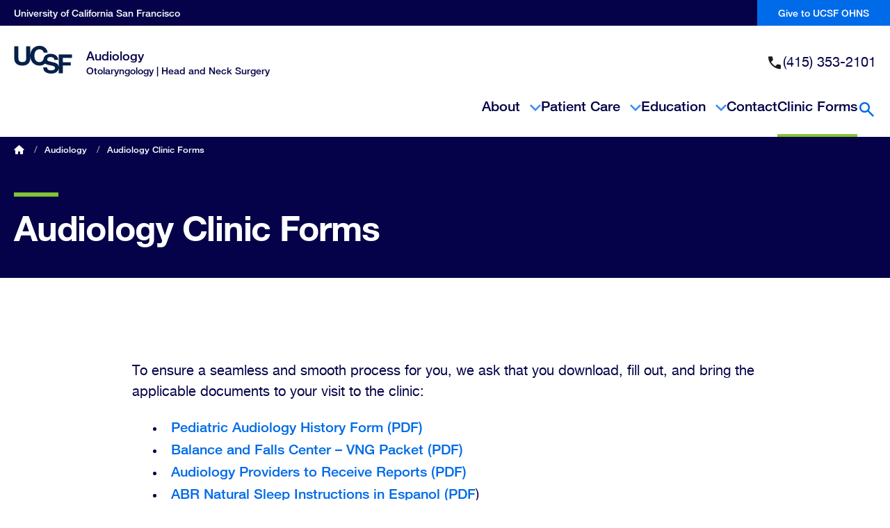

--- FILE ---
content_type: text/html; charset=UTF-8
request_url: https://ohns.ucsf.edu/
body_size: 33119
content:


<!DOCTYPE html>
<html lang="en" dir="ltr" prefix="og: https://ogp.me/ns#" class="no-js">
	<head>
		<meta charset="utf-8" /><script type="text/javascript">(window.NREUM||(NREUM={})).init={privacy:{cookies_enabled:true},ajax:{deny_list:["bam.nr-data.net"]},feature_flags:["soft_nav"],distributed_tracing:{enabled:true}};(window.NREUM||(NREUM={})).loader_config={agentID:"1386133980",accountID:"1661189",trustKey:"26315",xpid:"VQABUFdbARABV1JbBAUEXlIB",licenseKey:"3132ed34d6",applicationID:"1339343860",browserID:"1386133980"};;/*! For license information please see nr-loader-spa-1.308.0.min.js.LICENSE.txt */
(()=>{var e,t,r={384:(e,t,r)=>{"use strict";r.d(t,{NT:()=>a,US:()=>u,Zm:()=>o,bQ:()=>d,dV:()=>c,pV:()=>l});var n=r(6154),i=r(1863),s=r(1910);const a={beacon:"bam.nr-data.net",errorBeacon:"bam.nr-data.net"};function o(){return n.gm.NREUM||(n.gm.NREUM={}),void 0===n.gm.newrelic&&(n.gm.newrelic=n.gm.NREUM),n.gm.NREUM}function c(){let e=o();return e.o||(e.o={ST:n.gm.setTimeout,SI:n.gm.setImmediate||n.gm.setInterval,CT:n.gm.clearTimeout,XHR:n.gm.XMLHttpRequest,REQ:n.gm.Request,EV:n.gm.Event,PR:n.gm.Promise,MO:n.gm.MutationObserver,FETCH:n.gm.fetch,WS:n.gm.WebSocket},(0,s.i)(...Object.values(e.o))),e}function d(e,t){let r=o();r.initializedAgents??={},t.initializedAt={ms:(0,i.t)(),date:new Date},r.initializedAgents[e]=t}function u(e,t){o()[e]=t}function l(){return function(){let e=o();const t=e.info||{};e.info={beacon:a.beacon,errorBeacon:a.errorBeacon,...t}}(),function(){let e=o();const t=e.init||{};e.init={...t}}(),c(),function(){let e=o();const t=e.loader_config||{};e.loader_config={...t}}(),o()}},782:(e,t,r)=>{"use strict";r.d(t,{T:()=>n});const n=r(860).K7.pageViewTiming},860:(e,t,r)=>{"use strict";r.d(t,{$J:()=>u,K7:()=>c,P3:()=>d,XX:()=>i,Yy:()=>o,df:()=>s,qY:()=>n,v4:()=>a});const n="events",i="jserrors",s="browser/blobs",a="rum",o="browser/logs",c={ajax:"ajax",genericEvents:"generic_events",jserrors:i,logging:"logging",metrics:"metrics",pageAction:"page_action",pageViewEvent:"page_view_event",pageViewTiming:"page_view_timing",sessionReplay:"session_replay",sessionTrace:"session_trace",softNav:"soft_navigations",spa:"spa"},d={[c.pageViewEvent]:1,[c.pageViewTiming]:2,[c.metrics]:3,[c.jserrors]:4,[c.spa]:5,[c.ajax]:6,[c.sessionTrace]:7,[c.softNav]:8,[c.sessionReplay]:9,[c.logging]:10,[c.genericEvents]:11},u={[c.pageViewEvent]:a,[c.pageViewTiming]:n,[c.ajax]:n,[c.spa]:n,[c.softNav]:n,[c.metrics]:i,[c.jserrors]:i,[c.sessionTrace]:s,[c.sessionReplay]:s,[c.logging]:o,[c.genericEvents]:"ins"}},944:(e,t,r)=>{"use strict";r.d(t,{R:()=>i});var n=r(3241);function i(e,t){"function"==typeof console.debug&&(console.debug("New Relic Warning: https://github.com/newrelic/newrelic-browser-agent/blob/main/docs/warning-codes.md#".concat(e),t),(0,n.W)({agentIdentifier:null,drained:null,type:"data",name:"warn",feature:"warn",data:{code:e,secondary:t}}))}},993:(e,t,r)=>{"use strict";r.d(t,{A$:()=>s,ET:()=>a,TZ:()=>o,p_:()=>i});var n=r(860);const i={ERROR:"ERROR",WARN:"WARN",INFO:"INFO",DEBUG:"DEBUG",TRACE:"TRACE"},s={OFF:0,ERROR:1,WARN:2,INFO:3,DEBUG:4,TRACE:5},a="log",o=n.K7.logging},1541:(e,t,r)=>{"use strict";r.d(t,{U:()=>i,f:()=>n});const n={MFE:"MFE",BA:"BA"};function i(e,t){if(2!==t?.harvestEndpointVersion)return{};const r=t.agentRef.runtime.appMetadata.agents[0].entityGuid;return e?{"source.id":e.id,"source.name":e.name,"source.type":e.type,"parent.id":e.parent?.id||r,"parent.type":e.parent?.type||n.BA}:{"entity.guid":r,appId:t.agentRef.info.applicationID}}},1687:(e,t,r)=>{"use strict";r.d(t,{Ak:()=>d,Ze:()=>h,x3:()=>u});var n=r(3241),i=r(7836),s=r(3606),a=r(860),o=r(2646);const c={};function d(e,t){const r={staged:!1,priority:a.P3[t]||0};l(e),c[e].get(t)||c[e].set(t,r)}function u(e,t){e&&c[e]&&(c[e].get(t)&&c[e].delete(t),p(e,t,!1),c[e].size&&f(e))}function l(e){if(!e)throw new Error("agentIdentifier required");c[e]||(c[e]=new Map)}function h(e="",t="feature",r=!1){if(l(e),!e||!c[e].get(t)||r)return p(e,t);c[e].get(t).staged=!0,f(e)}function f(e){const t=Array.from(c[e]);t.every(([e,t])=>t.staged)&&(t.sort((e,t)=>e[1].priority-t[1].priority),t.forEach(([t])=>{c[e].delete(t),p(e,t)}))}function p(e,t,r=!0){const a=e?i.ee.get(e):i.ee,c=s.i.handlers;if(!a.aborted&&a.backlog&&c){if((0,n.W)({agentIdentifier:e,type:"lifecycle",name:"drain",feature:t}),r){const e=a.backlog[t],r=c[t];if(r){for(let t=0;e&&t<e.length;++t)g(e[t],r);Object.entries(r).forEach(([e,t])=>{Object.values(t||{}).forEach(t=>{t[0]?.on&&t[0]?.context()instanceof o.y&&t[0].on(e,t[1])})})}}a.isolatedBacklog||delete c[t],a.backlog[t]=null,a.emit("drain-"+t,[])}}function g(e,t){var r=e[1];Object.values(t[r]||{}).forEach(t=>{var r=e[0];if(t[0]===r){var n=t[1],i=e[3],s=e[2];n.apply(i,s)}})}},1738:(e,t,r)=>{"use strict";r.d(t,{U:()=>f,Y:()=>h});var n=r(3241),i=r(9908),s=r(1863),a=r(944),o=r(5701),c=r(3969),d=r(8362),u=r(860),l=r(4261);function h(e,t,r,s){const h=s||r;!h||h[e]&&h[e]!==d.d.prototype[e]||(h[e]=function(){(0,i.p)(c.xV,["API/"+e+"/called"],void 0,u.K7.metrics,r.ee),(0,n.W)({agentIdentifier:r.agentIdentifier,drained:!!o.B?.[r.agentIdentifier],type:"data",name:"api",feature:l.Pl+e,data:{}});try{return t.apply(this,arguments)}catch(e){(0,a.R)(23,e)}})}function f(e,t,r,n,a){const o=e.info;null===r?delete o.jsAttributes[t]:o.jsAttributes[t]=r,(a||null===r)&&(0,i.p)(l.Pl+n,[(0,s.t)(),t,r],void 0,"session",e.ee)}},1741:(e,t,r)=>{"use strict";r.d(t,{W:()=>s});var n=r(944),i=r(4261);class s{#e(e,...t){if(this[e]!==s.prototype[e])return this[e](...t);(0,n.R)(35,e)}addPageAction(e,t){return this.#e(i.hG,e,t)}register(e){return this.#e(i.eY,e)}recordCustomEvent(e,t){return this.#e(i.fF,e,t)}setPageViewName(e,t){return this.#e(i.Fw,e,t)}setCustomAttribute(e,t,r){return this.#e(i.cD,e,t,r)}noticeError(e,t){return this.#e(i.o5,e,t)}setUserId(e,t=!1){return this.#e(i.Dl,e,t)}setApplicationVersion(e){return this.#e(i.nb,e)}setErrorHandler(e){return this.#e(i.bt,e)}addRelease(e,t){return this.#e(i.k6,e,t)}log(e,t){return this.#e(i.$9,e,t)}start(){return this.#e(i.d3)}finished(e){return this.#e(i.BL,e)}recordReplay(){return this.#e(i.CH)}pauseReplay(){return this.#e(i.Tb)}addToTrace(e){return this.#e(i.U2,e)}setCurrentRouteName(e){return this.#e(i.PA,e)}interaction(e){return this.#e(i.dT,e)}wrapLogger(e,t,r){return this.#e(i.Wb,e,t,r)}measure(e,t){return this.#e(i.V1,e,t)}consent(e){return this.#e(i.Pv,e)}}},1863:(e,t,r)=>{"use strict";function n(){return Math.floor(performance.now())}r.d(t,{t:()=>n})},1910:(e,t,r)=>{"use strict";r.d(t,{i:()=>s});var n=r(944);const i=new Map;function s(...e){return e.every(e=>{if(i.has(e))return i.get(e);const t="function"==typeof e?e.toString():"",r=t.includes("[native code]"),s=t.includes("nrWrapper");return r||s||(0,n.R)(64,e?.name||t),i.set(e,r),r})}},2555:(e,t,r)=>{"use strict";r.d(t,{D:()=>o,f:()=>a});var n=r(384),i=r(8122);const s={beacon:n.NT.beacon,errorBeacon:n.NT.errorBeacon,licenseKey:void 0,applicationID:void 0,sa:void 0,queueTime:void 0,applicationTime:void 0,ttGuid:void 0,user:void 0,account:void 0,product:void 0,extra:void 0,jsAttributes:{},userAttributes:void 0,atts:void 0,transactionName:void 0,tNamePlain:void 0};function a(e){try{return!!e.licenseKey&&!!e.errorBeacon&&!!e.applicationID}catch(e){return!1}}const o=e=>(0,i.a)(e,s)},2614:(e,t,r)=>{"use strict";r.d(t,{BB:()=>a,H3:()=>n,g:()=>d,iL:()=>c,tS:()=>o,uh:()=>i,wk:()=>s});const n="NRBA",i="SESSION",s=144e5,a=18e5,o={STARTED:"session-started",PAUSE:"session-pause",RESET:"session-reset",RESUME:"session-resume",UPDATE:"session-update"},c={SAME_TAB:"same-tab",CROSS_TAB:"cross-tab"},d={OFF:0,FULL:1,ERROR:2}},2646:(e,t,r)=>{"use strict";r.d(t,{y:()=>n});class n{constructor(e){this.contextId=e}}},2843:(e,t,r)=>{"use strict";r.d(t,{G:()=>s,u:()=>i});var n=r(3878);function i(e,t=!1,r,i){(0,n.DD)("visibilitychange",function(){if(t)return void("hidden"===document.visibilityState&&e());e(document.visibilityState)},r,i)}function s(e,t,r){(0,n.sp)("pagehide",e,t,r)}},3241:(e,t,r)=>{"use strict";r.d(t,{W:()=>s});var n=r(6154);const i="newrelic";function s(e={}){try{n.gm.dispatchEvent(new CustomEvent(i,{detail:e}))}catch(e){}}},3304:(e,t,r)=>{"use strict";r.d(t,{A:()=>s});var n=r(7836);const i=()=>{const e=new WeakSet;return(t,r)=>{if("object"==typeof r&&null!==r){if(e.has(r))return;e.add(r)}return r}};function s(e){try{return JSON.stringify(e,i())??""}catch(e){try{n.ee.emit("internal-error",[e])}catch(e){}return""}}},3333:(e,t,r)=>{"use strict";r.d(t,{$v:()=>u,TZ:()=>n,Xh:()=>c,Zp:()=>i,kd:()=>d,mq:()=>o,nf:()=>a,qN:()=>s});const n=r(860).K7.genericEvents,i=["auxclick","click","copy","keydown","paste","scrollend"],s=["focus","blur"],a=4,o=1e3,c=2e3,d=["PageAction","UserAction","BrowserPerformance"],u={RESOURCES:"experimental.resources",REGISTER:"register"}},3434:(e,t,r)=>{"use strict";r.d(t,{Jt:()=>s,YM:()=>d});var n=r(7836),i=r(5607);const s="nr@original:".concat(i.W),a=50;var o=Object.prototype.hasOwnProperty,c=!1;function d(e,t){return e||(e=n.ee),r.inPlace=function(e,t,n,i,s){n||(n="");const a="-"===n.charAt(0);for(let o=0;o<t.length;o++){const c=t[o],d=e[c];l(d)||(e[c]=r(d,a?c+n:n,i,c,s))}},r.flag=s,r;function r(t,r,n,c,d){return l(t)?t:(r||(r=""),nrWrapper[s]=t,function(e,t,r){if(Object.defineProperty&&Object.keys)try{return Object.keys(e).forEach(function(r){Object.defineProperty(t,r,{get:function(){return e[r]},set:function(t){return e[r]=t,t}})}),t}catch(e){u([e],r)}for(var n in e)o.call(e,n)&&(t[n]=e[n])}(t,nrWrapper,e),nrWrapper);function nrWrapper(){var s,o,l,h;let f;try{o=this,s=[...arguments],l="function"==typeof n?n(s,o):n||{}}catch(t){u([t,"",[s,o,c],l],e)}i(r+"start",[s,o,c],l,d);const p=performance.now();let g;try{return h=t.apply(o,s),g=performance.now(),h}catch(e){throw g=performance.now(),i(r+"err",[s,o,e],l,d),f=e,f}finally{const e=g-p,t={start:p,end:g,duration:e,isLongTask:e>=a,methodName:c,thrownError:f};t.isLongTask&&i("long-task",[t,o],l,d),i(r+"end",[s,o,h],l,d)}}}function i(r,n,i,s){if(!c||t){var a=c;c=!0;try{e.emit(r,n,i,t,s)}catch(t){u([t,r,n,i],e)}c=a}}}function u(e,t){t||(t=n.ee);try{t.emit("internal-error",e)}catch(e){}}function l(e){return!(e&&"function"==typeof e&&e.apply&&!e[s])}},3606:(e,t,r)=>{"use strict";r.d(t,{i:()=>s});var n=r(9908);s.on=a;var i=s.handlers={};function s(e,t,r,s){a(s||n.d,i,e,t,r)}function a(e,t,r,i,s){s||(s="feature"),e||(e=n.d);var a=t[s]=t[s]||{};(a[r]=a[r]||[]).push([e,i])}},3738:(e,t,r)=>{"use strict";r.d(t,{He:()=>i,Kp:()=>o,Lc:()=>d,Rz:()=>u,TZ:()=>n,bD:()=>s,d3:()=>a,jx:()=>l,sl:()=>h,uP:()=>c});const n=r(860).K7.sessionTrace,i="bstResource",s="resource",a="-start",o="-end",c="fn"+a,d="fn"+o,u="pushState",l=1e3,h=3e4},3785:(e,t,r)=>{"use strict";r.d(t,{R:()=>c,b:()=>d});var n=r(9908),i=r(1863),s=r(860),a=r(3969),o=r(993);function c(e,t,r={},c=o.p_.INFO,d=!0,u,l=(0,i.t)()){(0,n.p)(a.xV,["API/logging/".concat(c.toLowerCase(),"/called")],void 0,s.K7.metrics,e),(0,n.p)(o.ET,[l,t,r,c,d,u],void 0,s.K7.logging,e)}function d(e){return"string"==typeof e&&Object.values(o.p_).some(t=>t===e.toUpperCase().trim())}},3878:(e,t,r)=>{"use strict";function n(e,t){return{capture:e,passive:!1,signal:t}}function i(e,t,r=!1,i){window.addEventListener(e,t,n(r,i))}function s(e,t,r=!1,i){document.addEventListener(e,t,n(r,i))}r.d(t,{DD:()=>s,jT:()=>n,sp:()=>i})},3962:(e,t,r)=>{"use strict";r.d(t,{AM:()=>a,O2:()=>l,OV:()=>s,Qu:()=>h,TZ:()=>c,ih:()=>f,pP:()=>o,t1:()=>u,tC:()=>i,wD:()=>d});var n=r(860);const i=["click","keydown","submit"],s="popstate",a="api",o="initialPageLoad",c=n.K7.softNav,d=5e3,u=500,l={INITIAL_PAGE_LOAD:"",ROUTE_CHANGE:1,UNSPECIFIED:2},h={INTERACTION:1,AJAX:2,CUSTOM_END:3,CUSTOM_TRACER:4},f={IP:"in progress",PF:"pending finish",FIN:"finished",CAN:"cancelled"}},3969:(e,t,r)=>{"use strict";r.d(t,{TZ:()=>n,XG:()=>o,rs:()=>i,xV:()=>a,z_:()=>s});const n=r(860).K7.metrics,i="sm",s="cm",a="storeSupportabilityMetrics",o="storeEventMetrics"},4234:(e,t,r)=>{"use strict";r.d(t,{W:()=>s});var n=r(7836),i=r(1687);class s{constructor(e,t){this.agentIdentifier=e,this.ee=n.ee.get(e),this.featureName=t,this.blocked=!1}deregisterDrain(){(0,i.x3)(this.agentIdentifier,this.featureName)}}},4261:(e,t,r)=>{"use strict";r.d(t,{$9:()=>u,BL:()=>c,CH:()=>p,Dl:()=>R,Fw:()=>w,PA:()=>v,Pl:()=>n,Pv:()=>A,Tb:()=>h,U2:()=>a,V1:()=>E,Wb:()=>T,bt:()=>y,cD:()=>b,d3:()=>x,dT:()=>d,eY:()=>g,fF:()=>f,hG:()=>s,hw:()=>i,k6:()=>o,nb:()=>m,o5:()=>l});const n="api-",i=n+"ixn-",s="addPageAction",a="addToTrace",o="addRelease",c="finished",d="interaction",u="log",l="noticeError",h="pauseReplay",f="recordCustomEvent",p="recordReplay",g="register",m="setApplicationVersion",v="setCurrentRouteName",b="setCustomAttribute",y="setErrorHandler",w="setPageViewName",R="setUserId",x="start",T="wrapLogger",E="measure",A="consent"},5205:(e,t,r)=>{"use strict";r.d(t,{j:()=>S});var n=r(384),i=r(1741);var s=r(2555),a=r(3333);const o=e=>{if(!e||"string"!=typeof e)return!1;try{document.createDocumentFragment().querySelector(e)}catch{return!1}return!0};var c=r(2614),d=r(944),u=r(8122);const l="[data-nr-mask]",h=e=>(0,u.a)(e,(()=>{const e={feature_flags:[],experimental:{allow_registered_children:!1,resources:!1},mask_selector:"*",block_selector:"[data-nr-block]",mask_input_options:{color:!1,date:!1,"datetime-local":!1,email:!1,month:!1,number:!1,range:!1,search:!1,tel:!1,text:!1,time:!1,url:!1,week:!1,textarea:!1,select:!1,password:!0}};return{ajax:{deny_list:void 0,block_internal:!0,enabled:!0,autoStart:!0},api:{get allow_registered_children(){return e.feature_flags.includes(a.$v.REGISTER)||e.experimental.allow_registered_children},set allow_registered_children(t){e.experimental.allow_registered_children=t},duplicate_registered_data:!1},browser_consent_mode:{enabled:!1},distributed_tracing:{enabled:void 0,exclude_newrelic_header:void 0,cors_use_newrelic_header:void 0,cors_use_tracecontext_headers:void 0,allowed_origins:void 0},get feature_flags(){return e.feature_flags},set feature_flags(t){e.feature_flags=t},generic_events:{enabled:!0,autoStart:!0},harvest:{interval:30},jserrors:{enabled:!0,autoStart:!0},logging:{enabled:!0,autoStart:!0},metrics:{enabled:!0,autoStart:!0},obfuscate:void 0,page_action:{enabled:!0},page_view_event:{enabled:!0,autoStart:!0},page_view_timing:{enabled:!0,autoStart:!0},performance:{capture_marks:!1,capture_measures:!1,capture_detail:!0,resources:{get enabled(){return e.feature_flags.includes(a.$v.RESOURCES)||e.experimental.resources},set enabled(t){e.experimental.resources=t},asset_types:[],first_party_domains:[],ignore_newrelic:!0}},privacy:{cookies_enabled:!0},proxy:{assets:void 0,beacon:void 0},session:{expiresMs:c.wk,inactiveMs:c.BB},session_replay:{autoStart:!0,enabled:!1,preload:!1,sampling_rate:10,error_sampling_rate:100,collect_fonts:!1,inline_images:!1,fix_stylesheets:!0,mask_all_inputs:!0,get mask_text_selector(){return e.mask_selector},set mask_text_selector(t){o(t)?e.mask_selector="".concat(t,",").concat(l):""===t||null===t?e.mask_selector=l:(0,d.R)(5,t)},get block_class(){return"nr-block"},get ignore_class(){return"nr-ignore"},get mask_text_class(){return"nr-mask"},get block_selector(){return e.block_selector},set block_selector(t){o(t)?e.block_selector+=",".concat(t):""!==t&&(0,d.R)(6,t)},get mask_input_options(){return e.mask_input_options},set mask_input_options(t){t&&"object"==typeof t?e.mask_input_options={...t,password:!0}:(0,d.R)(7,t)}},session_trace:{enabled:!0,autoStart:!0},soft_navigations:{enabled:!0,autoStart:!0},spa:{enabled:!0,autoStart:!0},ssl:void 0,user_actions:{enabled:!0,elementAttributes:["id","className","tagName","type"]}}})());var f=r(6154),p=r(9324);let g=0;const m={buildEnv:p.F3,distMethod:p.Xs,version:p.xv,originTime:f.WN},v={consented:!1},b={appMetadata:{},get consented(){return this.session?.state?.consent||v.consented},set consented(e){v.consented=e},customTransaction:void 0,denyList:void 0,disabled:!1,harvester:void 0,isolatedBacklog:!1,isRecording:!1,loaderType:void 0,maxBytes:3e4,obfuscator:void 0,onerror:void 0,ptid:void 0,releaseIds:{},session:void 0,timeKeeper:void 0,registeredEntities:[],jsAttributesMetadata:{bytes:0},get harvestCount(){return++g}},y=e=>{const t=(0,u.a)(e,b),r=Object.keys(m).reduce((e,t)=>(e[t]={value:m[t],writable:!1,configurable:!0,enumerable:!0},e),{});return Object.defineProperties(t,r)};var w=r(5701);const R=e=>{const t=e.startsWith("http");e+="/",r.p=t?e:"https://"+e};var x=r(7836),T=r(3241);const E={accountID:void 0,trustKey:void 0,agentID:void 0,licenseKey:void 0,applicationID:void 0,xpid:void 0},A=e=>(0,u.a)(e,E),_=new Set;function S(e,t={},r,a){let{init:o,info:c,loader_config:d,runtime:u={},exposed:l=!0}=t;if(!c){const e=(0,n.pV)();o=e.init,c=e.info,d=e.loader_config}e.init=h(o||{}),e.loader_config=A(d||{}),c.jsAttributes??={},f.bv&&(c.jsAttributes.isWorker=!0),e.info=(0,s.D)(c);const p=e.init,g=[c.beacon,c.errorBeacon];_.has(e.agentIdentifier)||(p.proxy.assets&&(R(p.proxy.assets),g.push(p.proxy.assets)),p.proxy.beacon&&g.push(p.proxy.beacon),e.beacons=[...g],function(e){const t=(0,n.pV)();Object.getOwnPropertyNames(i.W.prototype).forEach(r=>{const n=i.W.prototype[r];if("function"!=typeof n||"constructor"===n)return;let s=t[r];e[r]&&!1!==e.exposed&&"micro-agent"!==e.runtime?.loaderType&&(t[r]=(...t)=>{const n=e[r](...t);return s?s(...t):n})})}(e),(0,n.US)("activatedFeatures",w.B)),u.denyList=[...p.ajax.deny_list||[],...p.ajax.block_internal?g:[]],u.ptid=e.agentIdentifier,u.loaderType=r,e.runtime=y(u),_.has(e.agentIdentifier)||(e.ee=x.ee.get(e.agentIdentifier),e.exposed=l,(0,T.W)({agentIdentifier:e.agentIdentifier,drained:!!w.B?.[e.agentIdentifier],type:"lifecycle",name:"initialize",feature:void 0,data:e.config})),_.add(e.agentIdentifier)}},5270:(e,t,r)=>{"use strict";r.d(t,{Aw:()=>a,SR:()=>s,rF:()=>o});var n=r(384),i=r(7767);function s(e){return!!(0,n.dV)().o.MO&&(0,i.V)(e)&&!0===e?.session_trace.enabled}function a(e){return!0===e?.session_replay.preload&&s(e)}function o(e,t){try{if("string"==typeof t?.type){if("password"===t.type.toLowerCase())return"*".repeat(e?.length||0);if(void 0!==t?.dataset?.nrUnmask||t?.classList?.contains("nr-unmask"))return e}}catch(e){}return"string"==typeof e?e.replace(/[\S]/g,"*"):"*".repeat(e?.length||0)}},5289:(e,t,r)=>{"use strict";r.d(t,{GG:()=>a,Qr:()=>c,sB:()=>o});var n=r(3878),i=r(6389);function s(){return"undefined"==typeof document||"complete"===document.readyState}function a(e,t){if(s())return e();const r=(0,i.J)(e),a=setInterval(()=>{s()&&(clearInterval(a),r())},500);(0,n.sp)("load",r,t)}function o(e){if(s())return e();(0,n.DD)("DOMContentLoaded",e)}function c(e){if(s())return e();(0,n.sp)("popstate",e)}},5607:(e,t,r)=>{"use strict";r.d(t,{W:()=>n});const n=(0,r(9566).bz)()},5701:(e,t,r)=>{"use strict";r.d(t,{B:()=>s,t:()=>a});var n=r(3241);const i=new Set,s={};function a(e,t){const r=t.agentIdentifier;s[r]??={},e&&"object"==typeof e&&(i.has(r)||(t.ee.emit("rumresp",[e]),s[r]=e,i.add(r),(0,n.W)({agentIdentifier:r,loaded:!0,drained:!0,type:"lifecycle",name:"load",feature:void 0,data:e})))}},6154:(e,t,r)=>{"use strict";r.d(t,{OF:()=>d,RI:()=>i,WN:()=>h,bv:()=>s,eN:()=>f,gm:()=>a,lR:()=>l,m:()=>c,mw:()=>o,sb:()=>u});var n=r(1863);const i="undefined"!=typeof window&&!!window.document,s="undefined"!=typeof WorkerGlobalScope&&("undefined"!=typeof self&&self instanceof WorkerGlobalScope&&self.navigator instanceof WorkerNavigator||"undefined"!=typeof globalThis&&globalThis instanceof WorkerGlobalScope&&globalThis.navigator instanceof WorkerNavigator),a=i?window:"undefined"!=typeof WorkerGlobalScope&&("undefined"!=typeof self&&self instanceof WorkerGlobalScope&&self||"undefined"!=typeof globalThis&&globalThis instanceof WorkerGlobalScope&&globalThis),o=Boolean("hidden"===a?.document?.visibilityState),c=""+a?.location,d=/iPad|iPhone|iPod/.test(a.navigator?.userAgent),u=d&&"undefined"==typeof SharedWorker,l=(()=>{const e=a.navigator?.userAgent?.match(/Firefox[/\s](\d+\.\d+)/);return Array.isArray(e)&&e.length>=2?+e[1]:0})(),h=Date.now()-(0,n.t)(),f=()=>"undefined"!=typeof PerformanceNavigationTiming&&a?.performance?.getEntriesByType("navigation")?.[0]?.responseStart},6344:(e,t,r)=>{"use strict";r.d(t,{BB:()=>u,Qb:()=>l,TZ:()=>i,Ug:()=>a,Vh:()=>s,_s:()=>o,bc:()=>d,yP:()=>c});var n=r(2614);const i=r(860).K7.sessionReplay,s="errorDuringReplay",a=.12,o={DomContentLoaded:0,Load:1,FullSnapshot:2,IncrementalSnapshot:3,Meta:4,Custom:5},c={[n.g.ERROR]:15e3,[n.g.FULL]:3e5,[n.g.OFF]:0},d={RESET:{message:"Session was reset",sm:"Reset"},IMPORT:{message:"Recorder failed to import",sm:"Import"},TOO_MANY:{message:"429: Too Many Requests",sm:"Too-Many"},TOO_BIG:{message:"Payload was too large",sm:"Too-Big"},CROSS_TAB:{message:"Session Entity was set to OFF on another tab",sm:"Cross-Tab"},ENTITLEMENTS:{message:"Session Replay is not allowed and will not be started",sm:"Entitlement"}},u=5e3,l={API:"api",RESUME:"resume",SWITCH_TO_FULL:"switchToFull",INITIALIZE:"initialize",PRELOAD:"preload"}},6389:(e,t,r)=>{"use strict";function n(e,t=500,r={}){const n=r?.leading||!1;let i;return(...r)=>{n&&void 0===i&&(e.apply(this,r),i=setTimeout(()=>{i=clearTimeout(i)},t)),n||(clearTimeout(i),i=setTimeout(()=>{e.apply(this,r)},t))}}function i(e){let t=!1;return(...r)=>{t||(t=!0,e.apply(this,r))}}r.d(t,{J:()=>i,s:()=>n})},6630:(e,t,r)=>{"use strict";r.d(t,{T:()=>n});const n=r(860).K7.pageViewEvent},6774:(e,t,r)=>{"use strict";r.d(t,{T:()=>n});const n=r(860).K7.jserrors},7295:(e,t,r)=>{"use strict";r.d(t,{Xv:()=>a,gX:()=>i,iW:()=>s});var n=[];function i(e){if(!e||s(e))return!1;if(0===n.length)return!0;if("*"===n[0].hostname)return!1;for(var t=0;t<n.length;t++){var r=n[t];if(r.hostname.test(e.hostname)&&r.pathname.test(e.pathname))return!1}return!0}function s(e){return void 0===e.hostname}function a(e){if(n=[],e&&e.length)for(var t=0;t<e.length;t++){let r=e[t];if(!r)continue;if("*"===r)return void(n=[{hostname:"*"}]);0===r.indexOf("http://")?r=r.substring(7):0===r.indexOf("https://")&&(r=r.substring(8));const i=r.indexOf("/");let s,a;i>0?(s=r.substring(0,i),a=r.substring(i)):(s=r,a="*");let[c]=s.split(":");n.push({hostname:o(c),pathname:o(a,!0)})}}function o(e,t=!1){const r=e.replace(/[.+?^${}()|[\]\\]/g,e=>"\\"+e).replace(/\*/g,".*?");return new RegExp((t?"^":"")+r+"$")}},7485:(e,t,r)=>{"use strict";r.d(t,{D:()=>i});var n=r(6154);function i(e){if(0===(e||"").indexOf("data:"))return{protocol:"data"};try{const t=new URL(e,location.href),r={port:t.port,hostname:t.hostname,pathname:t.pathname,search:t.search,protocol:t.protocol.slice(0,t.protocol.indexOf(":")),sameOrigin:t.protocol===n.gm?.location?.protocol&&t.host===n.gm?.location?.host};return r.port&&""!==r.port||("http:"===t.protocol&&(r.port="80"),"https:"===t.protocol&&(r.port="443")),r.pathname&&""!==r.pathname?r.pathname.startsWith("/")||(r.pathname="/".concat(r.pathname)):r.pathname="/",r}catch(e){return{}}}},7699:(e,t,r)=>{"use strict";r.d(t,{It:()=>s,KC:()=>o,No:()=>i,qh:()=>a});var n=r(860);const i=16e3,s=1e6,a="SESSION_ERROR",o={[n.K7.logging]:!0,[n.K7.genericEvents]:!1,[n.K7.jserrors]:!1,[n.K7.ajax]:!1}},7767:(e,t,r)=>{"use strict";r.d(t,{V:()=>i});var n=r(6154);const i=e=>n.RI&&!0===e?.privacy.cookies_enabled},7836:(e,t,r)=>{"use strict";r.d(t,{P:()=>o,ee:()=>c});var n=r(384),i=r(8990),s=r(2646),a=r(5607);const o="nr@context:".concat(a.W),c=function e(t,r){var n={},a={},u={},l=!1;try{l=16===r.length&&d.initializedAgents?.[r]?.runtime.isolatedBacklog}catch(e){}var h={on:p,addEventListener:p,removeEventListener:function(e,t){var r=n[e];if(!r)return;for(var i=0;i<r.length;i++)r[i]===t&&r.splice(i,1)},emit:function(e,r,n,i,s){!1!==s&&(s=!0);if(c.aborted&&!i)return;t&&s&&t.emit(e,r,n);var o=f(n);g(e).forEach(e=>{e.apply(o,r)});var d=v()[a[e]];d&&d.push([h,e,r,o]);return o},get:m,listeners:g,context:f,buffer:function(e,t){const r=v();if(t=t||"feature",h.aborted)return;Object.entries(e||{}).forEach(([e,n])=>{a[n]=t,t in r||(r[t]=[])})},abort:function(){h._aborted=!0,Object.keys(h.backlog).forEach(e=>{delete h.backlog[e]})},isBuffering:function(e){return!!v()[a[e]]},debugId:r,backlog:l?{}:t&&"object"==typeof t.backlog?t.backlog:{},isolatedBacklog:l};return Object.defineProperty(h,"aborted",{get:()=>{let e=h._aborted||!1;return e||(t&&(e=t.aborted),e)}}),h;function f(e){return e&&e instanceof s.y?e:e?(0,i.I)(e,o,()=>new s.y(o)):new s.y(o)}function p(e,t){n[e]=g(e).concat(t)}function g(e){return n[e]||[]}function m(t){return u[t]=u[t]||e(h,t)}function v(){return h.backlog}}(void 0,"globalEE"),d=(0,n.Zm)();d.ee||(d.ee=c)},8122:(e,t,r)=>{"use strict";r.d(t,{a:()=>i});var n=r(944);function i(e,t){try{if(!e||"object"!=typeof e)return(0,n.R)(3);if(!t||"object"!=typeof t)return(0,n.R)(4);const r=Object.create(Object.getPrototypeOf(t),Object.getOwnPropertyDescriptors(t)),s=0===Object.keys(r).length?e:r;for(let a in s)if(void 0!==e[a])try{if(null===e[a]){r[a]=null;continue}Array.isArray(e[a])&&Array.isArray(t[a])?r[a]=Array.from(new Set([...e[a],...t[a]])):"object"==typeof e[a]&&"object"==typeof t[a]?r[a]=i(e[a],t[a]):r[a]=e[a]}catch(e){r[a]||(0,n.R)(1,e)}return r}catch(e){(0,n.R)(2,e)}}},8139:(e,t,r)=>{"use strict";r.d(t,{u:()=>h});var n=r(7836),i=r(3434),s=r(8990),a=r(6154);const o={},c=a.gm.XMLHttpRequest,d="addEventListener",u="removeEventListener",l="nr@wrapped:".concat(n.P);function h(e){var t=function(e){return(e||n.ee).get("events")}(e);if(o[t.debugId]++)return t;o[t.debugId]=1;var r=(0,i.YM)(t,!0);function h(e){r.inPlace(e,[d,u],"-",p)}function p(e,t){return e[1]}return"getPrototypeOf"in Object&&(a.RI&&f(document,h),c&&f(c.prototype,h),f(a.gm,h)),t.on(d+"-start",function(e,t){var n=e[1];if(null!==n&&("function"==typeof n||"object"==typeof n)&&"newrelic"!==e[0]){var i=(0,s.I)(n,l,function(){var e={object:function(){if("function"!=typeof n.handleEvent)return;return n.handleEvent.apply(n,arguments)},function:n}[typeof n];return e?r(e,"fn-",null,e.name||"anonymous"):n});this.wrapped=e[1]=i}}),t.on(u+"-start",function(e){e[1]=this.wrapped||e[1]}),t}function f(e,t,...r){let n=e;for(;"object"==typeof n&&!Object.prototype.hasOwnProperty.call(n,d);)n=Object.getPrototypeOf(n);n&&t(n,...r)}},8362:(e,t,r)=>{"use strict";r.d(t,{d:()=>s});var n=r(9566),i=r(1741);class s extends i.W{agentIdentifier=(0,n.LA)(16)}},8374:(e,t,r)=>{r.nc=(()=>{try{return document?.currentScript?.nonce}catch(e){}return""})()},8990:(e,t,r)=>{"use strict";r.d(t,{I:()=>i});var n=Object.prototype.hasOwnProperty;function i(e,t,r){if(n.call(e,t))return e[t];var i=r();if(Object.defineProperty&&Object.keys)try{return Object.defineProperty(e,t,{value:i,writable:!0,enumerable:!1}),i}catch(e){}return e[t]=i,i}},9119:(e,t,r)=>{"use strict";r.d(t,{L:()=>s});var n=/([^?#]*)[^#]*(#[^?]*|$).*/,i=/([^?#]*)().*/;function s(e,t){return e?e.replace(t?n:i,"$1$2"):e}},9300:(e,t,r)=>{"use strict";r.d(t,{T:()=>n});const n=r(860).K7.ajax},9324:(e,t,r)=>{"use strict";r.d(t,{AJ:()=>a,F3:()=>i,Xs:()=>s,Yq:()=>o,xv:()=>n});const n="1.308.0",i="PROD",s="CDN",a="@newrelic/rrweb",o="1.0.1"},9566:(e,t,r)=>{"use strict";r.d(t,{LA:()=>o,ZF:()=>c,bz:()=>a,el:()=>d});var n=r(6154);const i="xxxxxxxx-xxxx-4xxx-yxxx-xxxxxxxxxxxx";function s(e,t){return e?15&e[t]:16*Math.random()|0}function a(){const e=n.gm?.crypto||n.gm?.msCrypto;let t,r=0;return e&&e.getRandomValues&&(t=e.getRandomValues(new Uint8Array(30))),i.split("").map(e=>"x"===e?s(t,r++).toString(16):"y"===e?(3&s()|8).toString(16):e).join("")}function o(e){const t=n.gm?.crypto||n.gm?.msCrypto;let r,i=0;t&&t.getRandomValues&&(r=t.getRandomValues(new Uint8Array(e)));const a=[];for(var o=0;o<e;o++)a.push(s(r,i++).toString(16));return a.join("")}function c(){return o(16)}function d(){return o(32)}},9908:(e,t,r)=>{"use strict";r.d(t,{d:()=>n,p:()=>i});var n=r(7836).ee.get("handle");function i(e,t,r,i,s){s?(s.buffer([e],i),s.emit(e,t,r)):(n.buffer([e],i),n.emit(e,t,r))}}},n={};function i(e){var t=n[e];if(void 0!==t)return t.exports;var s=n[e]={exports:{}};return r[e](s,s.exports,i),s.exports}i.m=r,i.d=(e,t)=>{for(var r in t)i.o(t,r)&&!i.o(e,r)&&Object.defineProperty(e,r,{enumerable:!0,get:t[r]})},i.f={},i.e=e=>Promise.all(Object.keys(i.f).reduce((t,r)=>(i.f[r](e,t),t),[])),i.u=e=>({212:"nr-spa-compressor",249:"nr-spa-recorder",478:"nr-spa"}[e]+"-1.308.0.min.js"),i.o=(e,t)=>Object.prototype.hasOwnProperty.call(e,t),e={},t="NRBA-1.308.0.PROD:",i.l=(r,n,s,a)=>{if(e[r])e[r].push(n);else{var o,c;if(void 0!==s)for(var d=document.getElementsByTagName("script"),u=0;u<d.length;u++){var l=d[u];if(l.getAttribute("src")==r||l.getAttribute("data-webpack")==t+s){o=l;break}}if(!o){c=!0;var h={478:"sha512-RSfSVnmHk59T/uIPbdSE0LPeqcEdF4/+XhfJdBuccH5rYMOEZDhFdtnh6X6nJk7hGpzHd9Ujhsy7lZEz/ORYCQ==",249:"sha512-ehJXhmntm85NSqW4MkhfQqmeKFulra3klDyY0OPDUE+sQ3GokHlPh1pmAzuNy//3j4ac6lzIbmXLvGQBMYmrkg==",212:"sha512-B9h4CR46ndKRgMBcK+j67uSR2RCnJfGefU+A7FrgR/k42ovXy5x/MAVFiSvFxuVeEk/pNLgvYGMp1cBSK/G6Fg=="};(o=document.createElement("script")).charset="utf-8",i.nc&&o.setAttribute("nonce",i.nc),o.setAttribute("data-webpack",t+s),o.src=r,0!==o.src.indexOf(window.location.origin+"/")&&(o.crossOrigin="anonymous"),h[a]&&(o.integrity=h[a])}e[r]=[n];var f=(t,n)=>{o.onerror=o.onload=null,clearTimeout(p);var i=e[r];if(delete e[r],o.parentNode&&o.parentNode.removeChild(o),i&&i.forEach(e=>e(n)),t)return t(n)},p=setTimeout(f.bind(null,void 0,{type:"timeout",target:o}),12e4);o.onerror=f.bind(null,o.onerror),o.onload=f.bind(null,o.onload),c&&document.head.appendChild(o)}},i.r=e=>{"undefined"!=typeof Symbol&&Symbol.toStringTag&&Object.defineProperty(e,Symbol.toStringTag,{value:"Module"}),Object.defineProperty(e,"__esModule",{value:!0})},i.p="https://js-agent.newrelic.com/",(()=>{var e={38:0,788:0};i.f.j=(t,r)=>{var n=i.o(e,t)?e[t]:void 0;if(0!==n)if(n)r.push(n[2]);else{var s=new Promise((r,i)=>n=e[t]=[r,i]);r.push(n[2]=s);var a=i.p+i.u(t),o=new Error;i.l(a,r=>{if(i.o(e,t)&&(0!==(n=e[t])&&(e[t]=void 0),n)){var s=r&&("load"===r.type?"missing":r.type),a=r&&r.target&&r.target.src;o.message="Loading chunk "+t+" failed: ("+s+": "+a+")",o.name="ChunkLoadError",o.type=s,o.request=a,n[1](o)}},"chunk-"+t,t)}};var t=(t,r)=>{var n,s,[a,o,c]=r,d=0;if(a.some(t=>0!==e[t])){for(n in o)i.o(o,n)&&(i.m[n]=o[n]);if(c)c(i)}for(t&&t(r);d<a.length;d++)s=a[d],i.o(e,s)&&e[s]&&e[s][0](),e[s]=0},r=self["webpackChunk:NRBA-1.308.0.PROD"]=self["webpackChunk:NRBA-1.308.0.PROD"]||[];r.forEach(t.bind(null,0)),r.push=t.bind(null,r.push.bind(r))})(),(()=>{"use strict";i(8374);var e=i(8362),t=i(860);const r=Object.values(t.K7);var n=i(5205);var s=i(9908),a=i(1863),o=i(4261),c=i(1738);var d=i(1687),u=i(4234),l=i(5289),h=i(6154),f=i(944),p=i(5270),g=i(7767),m=i(6389),v=i(7699);class b extends u.W{constructor(e,t){super(e.agentIdentifier,t),this.agentRef=e,this.abortHandler=void 0,this.featAggregate=void 0,this.loadedSuccessfully=void 0,this.onAggregateImported=new Promise(e=>{this.loadedSuccessfully=e}),this.deferred=Promise.resolve(),!1===e.init[this.featureName].autoStart?this.deferred=new Promise((t,r)=>{this.ee.on("manual-start-all",(0,m.J)(()=>{(0,d.Ak)(e.agentIdentifier,this.featureName),t()}))}):(0,d.Ak)(e.agentIdentifier,t)}importAggregator(e,t,r={}){if(this.featAggregate)return;const n=async()=>{let n;await this.deferred;try{if((0,g.V)(e.init)){const{setupAgentSession:t}=await i.e(478).then(i.bind(i,8766));n=t(e)}}catch(e){(0,f.R)(20,e),this.ee.emit("internal-error",[e]),(0,s.p)(v.qh,[e],void 0,this.featureName,this.ee)}try{if(!this.#t(this.featureName,n,e.init))return(0,d.Ze)(this.agentIdentifier,this.featureName),void this.loadedSuccessfully(!1);const{Aggregate:i}=await t();this.featAggregate=new i(e,r),e.runtime.harvester.initializedAggregates.push(this.featAggregate),this.loadedSuccessfully(!0)}catch(e){(0,f.R)(34,e),this.abortHandler?.(),(0,d.Ze)(this.agentIdentifier,this.featureName,!0),this.loadedSuccessfully(!1),this.ee&&this.ee.abort()}};h.RI?(0,l.GG)(()=>n(),!0):n()}#t(e,r,n){if(this.blocked)return!1;switch(e){case t.K7.sessionReplay:return(0,p.SR)(n)&&!!r;case t.K7.sessionTrace:return!!r;default:return!0}}}var y=i(6630),w=i(2614),R=i(3241);class x extends b{static featureName=y.T;constructor(e){var t;super(e,y.T),this.setupInspectionEvents(e.agentIdentifier),t=e,(0,c.Y)(o.Fw,function(e,r){"string"==typeof e&&("/"!==e.charAt(0)&&(e="/"+e),t.runtime.customTransaction=(r||"http://custom.transaction")+e,(0,s.p)(o.Pl+o.Fw,[(0,a.t)()],void 0,void 0,t.ee))},t),this.importAggregator(e,()=>i.e(478).then(i.bind(i,2467)))}setupInspectionEvents(e){const t=(t,r)=>{t&&(0,R.W)({agentIdentifier:e,timeStamp:t.timeStamp,loaded:"complete"===t.target.readyState,type:"window",name:r,data:t.target.location+""})};(0,l.sB)(e=>{t(e,"DOMContentLoaded")}),(0,l.GG)(e=>{t(e,"load")}),(0,l.Qr)(e=>{t(e,"navigate")}),this.ee.on(w.tS.UPDATE,(t,r)=>{(0,R.W)({agentIdentifier:e,type:"lifecycle",name:"session",data:r})})}}var T=i(384);class E extends e.d{constructor(e){var t;(super(),h.gm)?(this.features={},(0,T.bQ)(this.agentIdentifier,this),this.desiredFeatures=new Set(e.features||[]),this.desiredFeatures.add(x),(0,n.j)(this,e,e.loaderType||"agent"),t=this,(0,c.Y)(o.cD,function(e,r,n=!1){if("string"==typeof e){if(["string","number","boolean"].includes(typeof r)||null===r)return(0,c.U)(t,e,r,o.cD,n);(0,f.R)(40,typeof r)}else(0,f.R)(39,typeof e)},t),function(e){(0,c.Y)(o.Dl,function(t,r=!1){if("string"!=typeof t&&null!==t)return void(0,f.R)(41,typeof t);const n=e.info.jsAttributes["enduser.id"];r&&null!=n&&n!==t?(0,s.p)(o.Pl+"setUserIdAndResetSession",[t],void 0,"session",e.ee):(0,c.U)(e,"enduser.id",t,o.Dl,!0)},e)}(this),function(e){(0,c.Y)(o.nb,function(t){if("string"==typeof t||null===t)return(0,c.U)(e,"application.version",t,o.nb,!1);(0,f.R)(42,typeof t)},e)}(this),function(e){(0,c.Y)(o.d3,function(){e.ee.emit("manual-start-all")},e)}(this),function(e){(0,c.Y)(o.Pv,function(t=!0){if("boolean"==typeof t){if((0,s.p)(o.Pl+o.Pv,[t],void 0,"session",e.ee),e.runtime.consented=t,t){const t=e.features.page_view_event;t.onAggregateImported.then(e=>{const r=t.featAggregate;e&&!r.sentRum&&r.sendRum()})}}else(0,f.R)(65,typeof t)},e)}(this),this.run()):(0,f.R)(21)}get config(){return{info:this.info,init:this.init,loader_config:this.loader_config,runtime:this.runtime}}get api(){return this}run(){try{const e=function(e){const t={};return r.forEach(r=>{t[r]=!!e[r]?.enabled}),t}(this.init),n=[...this.desiredFeatures];n.sort((e,r)=>t.P3[e.featureName]-t.P3[r.featureName]),n.forEach(r=>{if(!e[r.featureName]&&r.featureName!==t.K7.pageViewEvent)return;if(r.featureName===t.K7.spa)return void(0,f.R)(67);const n=function(e){switch(e){case t.K7.ajax:return[t.K7.jserrors];case t.K7.sessionTrace:return[t.K7.ajax,t.K7.pageViewEvent];case t.K7.sessionReplay:return[t.K7.sessionTrace];case t.K7.pageViewTiming:return[t.K7.pageViewEvent];default:return[]}}(r.featureName).filter(e=>!(e in this.features));n.length>0&&(0,f.R)(36,{targetFeature:r.featureName,missingDependencies:n}),this.features[r.featureName]=new r(this)})}catch(e){(0,f.R)(22,e);for(const e in this.features)this.features[e].abortHandler?.();const t=(0,T.Zm)();delete t.initializedAgents[this.agentIdentifier]?.features,delete this.sharedAggregator;return t.ee.get(this.agentIdentifier).abort(),!1}}}var A=i(2843),_=i(782);class S extends b{static featureName=_.T;constructor(e){super(e,_.T),h.RI&&((0,A.u)(()=>(0,s.p)("docHidden",[(0,a.t)()],void 0,_.T,this.ee),!0),(0,A.G)(()=>(0,s.p)("winPagehide",[(0,a.t)()],void 0,_.T,this.ee)),this.importAggregator(e,()=>i.e(478).then(i.bind(i,9917))))}}var O=i(3969);class I extends b{static featureName=O.TZ;constructor(e){super(e,O.TZ),h.RI&&document.addEventListener("securitypolicyviolation",e=>{(0,s.p)(O.xV,["Generic/CSPViolation/Detected"],void 0,this.featureName,this.ee)}),this.importAggregator(e,()=>i.e(478).then(i.bind(i,6555)))}}var N=i(6774),P=i(3878),k=i(3304);class D{constructor(e,t,r,n,i){this.name="UncaughtError",this.message="string"==typeof e?e:(0,k.A)(e),this.sourceURL=t,this.line=r,this.column=n,this.__newrelic=i}}function C(e){return M(e)?e:new D(void 0!==e?.message?e.message:e,e?.filename||e?.sourceURL,e?.lineno||e?.line,e?.colno||e?.col,e?.__newrelic,e?.cause)}function j(e){const t="Unhandled Promise Rejection: ";if(!e?.reason)return;if(M(e.reason)){try{e.reason.message.startsWith(t)||(e.reason.message=t+e.reason.message)}catch(e){}return C(e.reason)}const r=C(e.reason);return(r.message||"").startsWith(t)||(r.message=t+r.message),r}function L(e){if(e.error instanceof SyntaxError&&!/:\d+$/.test(e.error.stack?.trim())){const t=new D(e.message,e.filename,e.lineno,e.colno,e.error.__newrelic,e.cause);return t.name=SyntaxError.name,t}return M(e.error)?e.error:C(e)}function M(e){return e instanceof Error&&!!e.stack}function H(e,r,n,i,o=(0,a.t)()){"string"==typeof e&&(e=new Error(e)),(0,s.p)("err",[e,o,!1,r,n.runtime.isRecording,void 0,i],void 0,t.K7.jserrors,n.ee),(0,s.p)("uaErr",[],void 0,t.K7.genericEvents,n.ee)}var B=i(1541),K=i(993),W=i(3785);function U(e,{customAttributes:t={},level:r=K.p_.INFO}={},n,i,s=(0,a.t)()){(0,W.R)(n.ee,e,t,r,!1,i,s)}function F(e,r,n,i,c=(0,a.t)()){(0,s.p)(o.Pl+o.hG,[c,e,r,i],void 0,t.K7.genericEvents,n.ee)}function V(e,r,n,i,c=(0,a.t)()){const{start:d,end:u,customAttributes:l}=r||{},h={customAttributes:l||{}};if("object"!=typeof h.customAttributes||"string"!=typeof e||0===e.length)return void(0,f.R)(57);const p=(e,t)=>null==e?t:"number"==typeof e?e:e instanceof PerformanceMark?e.startTime:Number.NaN;if(h.start=p(d,0),h.end=p(u,c),Number.isNaN(h.start)||Number.isNaN(h.end))(0,f.R)(57);else{if(h.duration=h.end-h.start,!(h.duration<0))return(0,s.p)(o.Pl+o.V1,[h,e,i],void 0,t.K7.genericEvents,n.ee),h;(0,f.R)(58)}}function G(e,r={},n,i,c=(0,a.t)()){(0,s.p)(o.Pl+o.fF,[c,e,r,i],void 0,t.K7.genericEvents,n.ee)}function z(e){(0,c.Y)(o.eY,function(t){return Y(e,t)},e)}function Y(e,r,n){(0,f.R)(54,"newrelic.register"),r||={},r.type=B.f.MFE,r.licenseKey||=e.info.licenseKey,r.blocked=!1,r.parent=n||{},Array.isArray(r.tags)||(r.tags=[]);const i={};r.tags.forEach(e=>{"name"!==e&&"id"!==e&&(i["source.".concat(e)]=!0)}),r.isolated??=!0;let o=()=>{};const c=e.runtime.registeredEntities;if(!r.isolated){const e=c.find(({metadata:{target:{id:e}}})=>e===r.id&&!r.isolated);if(e)return e}const d=e=>{r.blocked=!0,o=e};function u(e){return"string"==typeof e&&!!e.trim()&&e.trim().length<501||"number"==typeof e}e.init.api.allow_registered_children||d((0,m.J)(()=>(0,f.R)(55))),u(r.id)&&u(r.name)||d((0,m.J)(()=>(0,f.R)(48,r)));const l={addPageAction:(t,n={})=>g(F,[t,{...i,...n},e],r),deregister:()=>{d((0,m.J)(()=>(0,f.R)(68)))},log:(t,n={})=>g(U,[t,{...n,customAttributes:{...i,...n.customAttributes||{}}},e],r),measure:(t,n={})=>g(V,[t,{...n,customAttributes:{...i,...n.customAttributes||{}}},e],r),noticeError:(t,n={})=>g(H,[t,{...i,...n},e],r),register:(t={})=>g(Y,[e,t],l.metadata.target),recordCustomEvent:(t,n={})=>g(G,[t,{...i,...n},e],r),setApplicationVersion:e=>p("application.version",e),setCustomAttribute:(e,t)=>p(e,t),setUserId:e=>p("enduser.id",e),metadata:{customAttributes:i,target:r}},h=()=>(r.blocked&&o(),r.blocked);h()||c.push(l);const p=(e,t)=>{h()||(i[e]=t)},g=(r,n,i)=>{if(h())return;const o=(0,a.t)();(0,s.p)(O.xV,["API/register/".concat(r.name,"/called")],void 0,t.K7.metrics,e.ee);try{if(e.init.api.duplicate_registered_data&&"register"!==r.name){let e=n;if(n[1]instanceof Object){const t={"child.id":i.id,"child.type":i.type};e="customAttributes"in n[1]?[n[0],{...n[1],customAttributes:{...n[1].customAttributes,...t}},...n.slice(2)]:[n[0],{...n[1],...t},...n.slice(2)]}r(...e,void 0,o)}return r(...n,i,o)}catch(e){(0,f.R)(50,e)}};return l}class Z extends b{static featureName=N.T;constructor(e){var t;super(e,N.T),t=e,(0,c.Y)(o.o5,(e,r)=>H(e,r,t),t),function(e){(0,c.Y)(o.bt,function(t){e.runtime.onerror=t},e)}(e),function(e){let t=0;(0,c.Y)(o.k6,function(e,r){++t>10||(this.runtime.releaseIds[e.slice(-200)]=(""+r).slice(-200))},e)}(e),z(e);try{this.removeOnAbort=new AbortController}catch(e){}this.ee.on("internal-error",(t,r)=>{this.abortHandler&&(0,s.p)("ierr",[C(t),(0,a.t)(),!0,{},e.runtime.isRecording,r],void 0,this.featureName,this.ee)}),h.gm.addEventListener("unhandledrejection",t=>{this.abortHandler&&(0,s.p)("err",[j(t),(0,a.t)(),!1,{unhandledPromiseRejection:1},e.runtime.isRecording],void 0,this.featureName,this.ee)},(0,P.jT)(!1,this.removeOnAbort?.signal)),h.gm.addEventListener("error",t=>{this.abortHandler&&(0,s.p)("err",[L(t),(0,a.t)(),!1,{},e.runtime.isRecording],void 0,this.featureName,this.ee)},(0,P.jT)(!1,this.removeOnAbort?.signal)),this.abortHandler=this.#r,this.importAggregator(e,()=>i.e(478).then(i.bind(i,2176)))}#r(){this.removeOnAbort?.abort(),this.abortHandler=void 0}}var q=i(8990);let X=1;function J(e){const t=typeof e;return!e||"object"!==t&&"function"!==t?-1:e===h.gm?0:(0,q.I)(e,"nr@id",function(){return X++})}function Q(e){if("string"==typeof e&&e.length)return e.length;if("object"==typeof e){if("undefined"!=typeof ArrayBuffer&&e instanceof ArrayBuffer&&e.byteLength)return e.byteLength;if("undefined"!=typeof Blob&&e instanceof Blob&&e.size)return e.size;if(!("undefined"!=typeof FormData&&e instanceof FormData))try{return(0,k.A)(e).length}catch(e){return}}}var ee=i(8139),te=i(7836),re=i(3434);const ne={},ie=["open","send"];function se(e){var t=e||te.ee;const r=function(e){return(e||te.ee).get("xhr")}(t);if(void 0===h.gm.XMLHttpRequest)return r;if(ne[r.debugId]++)return r;ne[r.debugId]=1,(0,ee.u)(t);var n=(0,re.YM)(r),i=h.gm.XMLHttpRequest,s=h.gm.MutationObserver,a=h.gm.Promise,o=h.gm.setInterval,c="readystatechange",d=["onload","onerror","onabort","onloadstart","onloadend","onprogress","ontimeout"],u=[],l=h.gm.XMLHttpRequest=function(e){const t=new i(e),s=r.context(t);try{r.emit("new-xhr",[t],s),t.addEventListener(c,(a=s,function(){var e=this;e.readyState>3&&!a.resolved&&(a.resolved=!0,r.emit("xhr-resolved",[],e)),n.inPlace(e,d,"fn-",y)}),(0,P.jT)(!1))}catch(e){(0,f.R)(15,e);try{r.emit("internal-error",[e])}catch(e){}}var a;return t};function p(e,t){n.inPlace(t,["onreadystatechange"],"fn-",y)}if(function(e,t){for(var r in e)t[r]=e[r]}(i,l),l.prototype=i.prototype,n.inPlace(l.prototype,ie,"-xhr-",y),r.on("send-xhr-start",function(e,t){p(e,t),function(e){u.push(e),s&&(g?g.then(b):o?o(b):(m=-m,v.data=m))}(t)}),r.on("open-xhr-start",p),s){var g=a&&a.resolve();if(!o&&!a){var m=1,v=document.createTextNode(m);new s(b).observe(v,{characterData:!0})}}else t.on("fn-end",function(e){e[0]&&e[0].type===c||b()});function b(){for(var e=0;e<u.length;e++)p(0,u[e]);u.length&&(u=[])}function y(e,t){return t}return r}var ae="fetch-",oe=ae+"body-",ce=["arrayBuffer","blob","json","text","formData"],de=h.gm.Request,ue=h.gm.Response,le="prototype";const he={};function fe(e){const t=function(e){return(e||te.ee).get("fetch")}(e);if(!(de&&ue&&h.gm.fetch))return t;if(he[t.debugId]++)return t;function r(e,r,n){var i=e[r];"function"==typeof i&&(e[r]=function(){var e,r=[...arguments],s={};t.emit(n+"before-start",[r],s),s[te.P]&&s[te.P].dt&&(e=s[te.P].dt);var a=i.apply(this,r);return t.emit(n+"start",[r,e],a),a.then(function(e){return t.emit(n+"end",[null,e],a),e},function(e){throw t.emit(n+"end",[e],a),e})})}return he[t.debugId]=1,ce.forEach(e=>{r(de[le],e,oe),r(ue[le],e,oe)}),r(h.gm,"fetch",ae),t.on(ae+"end",function(e,r){var n=this;if(r){var i=r.headers.get("content-length");null!==i&&(n.rxSize=i),t.emit(ae+"done",[null,r],n)}else t.emit(ae+"done",[e],n)}),t}var pe=i(7485),ge=i(9566);class me{constructor(e){this.agentRef=e}generateTracePayload(e){const t=this.agentRef.loader_config;if(!this.shouldGenerateTrace(e)||!t)return null;var r=(t.accountID||"").toString()||null,n=(t.agentID||"").toString()||null,i=(t.trustKey||"").toString()||null;if(!r||!n)return null;var s=(0,ge.ZF)(),a=(0,ge.el)(),o=Date.now(),c={spanId:s,traceId:a,timestamp:o};return(e.sameOrigin||this.isAllowedOrigin(e)&&this.useTraceContextHeadersForCors())&&(c.traceContextParentHeader=this.generateTraceContextParentHeader(s,a),c.traceContextStateHeader=this.generateTraceContextStateHeader(s,o,r,n,i)),(e.sameOrigin&&!this.excludeNewrelicHeader()||!e.sameOrigin&&this.isAllowedOrigin(e)&&this.useNewrelicHeaderForCors())&&(c.newrelicHeader=this.generateTraceHeader(s,a,o,r,n,i)),c}generateTraceContextParentHeader(e,t){return"00-"+t+"-"+e+"-01"}generateTraceContextStateHeader(e,t,r,n,i){return i+"@nr=0-1-"+r+"-"+n+"-"+e+"----"+t}generateTraceHeader(e,t,r,n,i,s){if(!("function"==typeof h.gm?.btoa))return null;var a={v:[0,1],d:{ty:"Browser",ac:n,ap:i,id:e,tr:t,ti:r}};return s&&n!==s&&(a.d.tk=s),btoa((0,k.A)(a))}shouldGenerateTrace(e){return this.agentRef.init?.distributed_tracing?.enabled&&this.isAllowedOrigin(e)}isAllowedOrigin(e){var t=!1;const r=this.agentRef.init?.distributed_tracing;if(e.sameOrigin)t=!0;else if(r?.allowed_origins instanceof Array)for(var n=0;n<r.allowed_origins.length;n++){var i=(0,pe.D)(r.allowed_origins[n]);if(e.hostname===i.hostname&&e.protocol===i.protocol&&e.port===i.port){t=!0;break}}return t}excludeNewrelicHeader(){var e=this.agentRef.init?.distributed_tracing;return!!e&&!!e.exclude_newrelic_header}useNewrelicHeaderForCors(){var e=this.agentRef.init?.distributed_tracing;return!!e&&!1!==e.cors_use_newrelic_header}useTraceContextHeadersForCors(){var e=this.agentRef.init?.distributed_tracing;return!!e&&!!e.cors_use_tracecontext_headers}}var ve=i(9300),be=i(7295);function ye(e){return"string"==typeof e?e:e instanceof(0,T.dV)().o.REQ?e.url:h.gm?.URL&&e instanceof URL?e.href:void 0}var we=["load","error","abort","timeout"],Re=we.length,xe=(0,T.dV)().o.REQ,Te=(0,T.dV)().o.XHR;const Ee="X-NewRelic-App-Data";class Ae extends b{static featureName=ve.T;constructor(e){super(e,ve.T),this.dt=new me(e),this.handler=(e,t,r,n)=>(0,s.p)(e,t,r,n,this.ee);try{const e={xmlhttprequest:"xhr",fetch:"fetch",beacon:"beacon"};h.gm?.performance?.getEntriesByType("resource").forEach(r=>{if(r.initiatorType in e&&0!==r.responseStatus){const n={status:r.responseStatus},i={rxSize:r.transferSize,duration:Math.floor(r.duration),cbTime:0};_e(n,r.name),this.handler("xhr",[n,i,r.startTime,r.responseEnd,e[r.initiatorType]],void 0,t.K7.ajax)}})}catch(e){}fe(this.ee),se(this.ee),function(e,r,n,i){function o(e){var t=this;t.totalCbs=0,t.called=0,t.cbTime=0,t.end=T,t.ended=!1,t.xhrGuids={},t.lastSize=null,t.loadCaptureCalled=!1,t.params=this.params||{},t.metrics=this.metrics||{},t.latestLongtaskEnd=0,e.addEventListener("load",function(r){E(t,e)},(0,P.jT)(!1)),h.lR||e.addEventListener("progress",function(e){t.lastSize=e.loaded},(0,P.jT)(!1))}function c(e){this.params={method:e[0]},_e(this,e[1]),this.metrics={}}function d(t,r){e.loader_config.xpid&&this.sameOrigin&&r.setRequestHeader("X-NewRelic-ID",e.loader_config.xpid);var n=i.generateTracePayload(this.parsedOrigin);if(n){var s=!1;n.newrelicHeader&&(r.setRequestHeader("newrelic",n.newrelicHeader),s=!0),n.traceContextParentHeader&&(r.setRequestHeader("traceparent",n.traceContextParentHeader),n.traceContextStateHeader&&r.setRequestHeader("tracestate",n.traceContextStateHeader),s=!0),s&&(this.dt=n)}}function u(e,t){var n=this.metrics,i=e[0],s=this;if(n&&i){var o=Q(i);o&&(n.txSize=o)}this.startTime=(0,a.t)(),this.body=i,this.listener=function(e){try{"abort"!==e.type||s.loadCaptureCalled||(s.params.aborted=!0),("load"!==e.type||s.called===s.totalCbs&&(s.onloadCalled||"function"!=typeof t.onload)&&"function"==typeof s.end)&&s.end(t)}catch(e){try{r.emit("internal-error",[e])}catch(e){}}};for(var c=0;c<Re;c++)t.addEventListener(we[c],this.listener,(0,P.jT)(!1))}function l(e,t,r){this.cbTime+=e,t?this.onloadCalled=!0:this.called+=1,this.called!==this.totalCbs||!this.onloadCalled&&"function"==typeof r.onload||"function"!=typeof this.end||this.end(r)}function f(e,t){var r=""+J(e)+!!t;this.xhrGuids&&!this.xhrGuids[r]&&(this.xhrGuids[r]=!0,this.totalCbs+=1)}function p(e,t){var r=""+J(e)+!!t;this.xhrGuids&&this.xhrGuids[r]&&(delete this.xhrGuids[r],this.totalCbs-=1)}function g(){this.endTime=(0,a.t)()}function m(e,t){t instanceof Te&&"load"===e[0]&&r.emit("xhr-load-added",[e[1],e[2]],t)}function v(e,t){t instanceof Te&&"load"===e[0]&&r.emit("xhr-load-removed",[e[1],e[2]],t)}function b(e,t,r){t instanceof Te&&("onload"===r&&(this.onload=!0),("load"===(e[0]&&e[0].type)||this.onload)&&(this.xhrCbStart=(0,a.t)()))}function y(e,t){this.xhrCbStart&&r.emit("xhr-cb-time",[(0,a.t)()-this.xhrCbStart,this.onload,t],t)}function w(e){var t,r=e[1]||{};if("string"==typeof e[0]?0===(t=e[0]).length&&h.RI&&(t=""+h.gm.location.href):e[0]&&e[0].url?t=e[0].url:h.gm?.URL&&e[0]&&e[0]instanceof URL?t=e[0].href:"function"==typeof e[0].toString&&(t=e[0].toString()),"string"==typeof t&&0!==t.length){t&&(this.parsedOrigin=(0,pe.D)(t),this.sameOrigin=this.parsedOrigin.sameOrigin);var n=i.generateTracePayload(this.parsedOrigin);if(n&&(n.newrelicHeader||n.traceContextParentHeader))if(e[0]&&e[0].headers)o(e[0].headers,n)&&(this.dt=n);else{var s={};for(var a in r)s[a]=r[a];s.headers=new Headers(r.headers||{}),o(s.headers,n)&&(this.dt=n),e.length>1?e[1]=s:e.push(s)}}function o(e,t){var r=!1;return t.newrelicHeader&&(e.set("newrelic",t.newrelicHeader),r=!0),t.traceContextParentHeader&&(e.set("traceparent",t.traceContextParentHeader),t.traceContextStateHeader&&e.set("tracestate",t.traceContextStateHeader),r=!0),r}}function R(e,t){this.params={},this.metrics={},this.startTime=(0,a.t)(),this.dt=t,e.length>=1&&(this.target=e[0]),e.length>=2&&(this.opts=e[1]);var r=this.opts||{},n=this.target;_e(this,ye(n));var i=(""+(n&&n instanceof xe&&n.method||r.method||"GET")).toUpperCase();this.params.method=i,this.body=r.body,this.txSize=Q(r.body)||0}function x(e,r){if(this.endTime=(0,a.t)(),this.params||(this.params={}),(0,be.iW)(this.params))return;let i;this.params.status=r?r.status:0,"string"==typeof this.rxSize&&this.rxSize.length>0&&(i=+this.rxSize);const s={txSize:this.txSize,rxSize:i,duration:(0,a.t)()-this.startTime};n("xhr",[this.params,s,this.startTime,this.endTime,"fetch"],this,t.K7.ajax)}function T(e){const r=this.params,i=this.metrics;if(!this.ended){this.ended=!0;for(let t=0;t<Re;t++)e.removeEventListener(we[t],this.listener,!1);r.aborted||(0,be.iW)(r)||(i.duration=(0,a.t)()-this.startTime,this.loadCaptureCalled||4!==e.readyState?null==r.status&&(r.status=0):E(this,e),i.cbTime=this.cbTime,n("xhr",[r,i,this.startTime,this.endTime,"xhr"],this,t.K7.ajax))}}function E(e,n){e.params.status=n.status;var i=function(e,t){var r=e.responseType;return"json"===r&&null!==t?t:"arraybuffer"===r||"blob"===r||"json"===r?Q(e.response):"text"===r||""===r||void 0===r?Q(e.responseText):void 0}(n,e.lastSize);if(i&&(e.metrics.rxSize=i),e.sameOrigin&&n.getAllResponseHeaders().indexOf(Ee)>=0){var a=n.getResponseHeader(Ee);a&&((0,s.p)(O.rs,["Ajax/CrossApplicationTracing/Header/Seen"],void 0,t.K7.metrics,r),e.params.cat=a.split(", ").pop())}e.loadCaptureCalled=!0}r.on("new-xhr",o),r.on("open-xhr-start",c),r.on("open-xhr-end",d),r.on("send-xhr-start",u),r.on("xhr-cb-time",l),r.on("xhr-load-added",f),r.on("xhr-load-removed",p),r.on("xhr-resolved",g),r.on("addEventListener-end",m),r.on("removeEventListener-end",v),r.on("fn-end",y),r.on("fetch-before-start",w),r.on("fetch-start",R),r.on("fn-start",b),r.on("fetch-done",x)}(e,this.ee,this.handler,this.dt),this.importAggregator(e,()=>i.e(478).then(i.bind(i,3845)))}}function _e(e,t){var r=(0,pe.D)(t),n=e.params||e;n.hostname=r.hostname,n.port=r.port,n.protocol=r.protocol,n.host=r.hostname+":"+r.port,n.pathname=r.pathname,e.parsedOrigin=r,e.sameOrigin=r.sameOrigin}const Se={},Oe=["pushState","replaceState"];function Ie(e){const t=function(e){return(e||te.ee).get("history")}(e);return!h.RI||Se[t.debugId]++||(Se[t.debugId]=1,(0,re.YM)(t).inPlace(window.history,Oe,"-")),t}var Ne=i(3738);function Pe(e){(0,c.Y)(o.BL,function(r=Date.now()){const n=r-h.WN;n<0&&(0,f.R)(62,r),(0,s.p)(O.XG,[o.BL,{time:n}],void 0,t.K7.metrics,e.ee),e.addToTrace({name:o.BL,start:r,origin:"nr"}),(0,s.p)(o.Pl+o.hG,[n,o.BL],void 0,t.K7.genericEvents,e.ee)},e)}const{He:ke,bD:De,d3:Ce,Kp:je,TZ:Le,Lc:Me,uP:He,Rz:Be}=Ne;class Ke extends b{static featureName=Le;constructor(e){var r;super(e,Le),r=e,(0,c.Y)(o.U2,function(e){if(!(e&&"object"==typeof e&&e.name&&e.start))return;const n={n:e.name,s:e.start-h.WN,e:(e.end||e.start)-h.WN,o:e.origin||"",t:"api"};n.s<0||n.e<0||n.e<n.s?(0,f.R)(61,{start:n.s,end:n.e}):(0,s.p)("bstApi",[n],void 0,t.K7.sessionTrace,r.ee)},r),Pe(e);if(!(0,g.V)(e.init))return void this.deregisterDrain();const n=this.ee;let d;Ie(n),this.eventsEE=(0,ee.u)(n),this.eventsEE.on(He,function(e,t){this.bstStart=(0,a.t)()}),this.eventsEE.on(Me,function(e,r){(0,s.p)("bst",[e[0],r,this.bstStart,(0,a.t)()],void 0,t.K7.sessionTrace,n)}),n.on(Be+Ce,function(e){this.time=(0,a.t)(),this.startPath=location.pathname+location.hash}),n.on(Be+je,function(e){(0,s.p)("bstHist",[location.pathname+location.hash,this.startPath,this.time],void 0,t.K7.sessionTrace,n)});try{d=new PerformanceObserver(e=>{const r=e.getEntries();(0,s.p)(ke,[r],void 0,t.K7.sessionTrace,n)}),d.observe({type:De,buffered:!0})}catch(e){}this.importAggregator(e,()=>i.e(478).then(i.bind(i,6974)),{resourceObserver:d})}}var We=i(6344);class Ue extends b{static featureName=We.TZ;#n;recorder;constructor(e){var r;let n;super(e,We.TZ),r=e,(0,c.Y)(o.CH,function(){(0,s.p)(o.CH,[],void 0,t.K7.sessionReplay,r.ee)},r),function(e){(0,c.Y)(o.Tb,function(){(0,s.p)(o.Tb,[],void 0,t.K7.sessionReplay,e.ee)},e)}(e);try{n=JSON.parse(localStorage.getItem("".concat(w.H3,"_").concat(w.uh)))}catch(e){}(0,p.SR)(e.init)&&this.ee.on(o.CH,()=>this.#i()),this.#s(n)&&this.importRecorder().then(e=>{e.startRecording(We.Qb.PRELOAD,n?.sessionReplayMode)}),this.importAggregator(this.agentRef,()=>i.e(478).then(i.bind(i,6167)),this),this.ee.on("err",e=>{this.blocked||this.agentRef.runtime.isRecording&&(this.errorNoticed=!0,(0,s.p)(We.Vh,[e],void 0,this.featureName,this.ee))})}#s(e){return e&&(e.sessionReplayMode===w.g.FULL||e.sessionReplayMode===w.g.ERROR)||(0,p.Aw)(this.agentRef.init)}importRecorder(){return this.recorder?Promise.resolve(this.recorder):(this.#n??=Promise.all([i.e(478),i.e(249)]).then(i.bind(i,4866)).then(({Recorder:e})=>(this.recorder=new e(this),this.recorder)).catch(e=>{throw this.ee.emit("internal-error",[e]),this.blocked=!0,e}),this.#n)}#i(){this.blocked||(this.featAggregate?this.featAggregate.mode!==w.g.FULL&&this.featAggregate.initializeRecording(w.g.FULL,!0,We.Qb.API):this.importRecorder().then(()=>{this.recorder.startRecording(We.Qb.API,w.g.FULL)}))}}var Fe=i(3962);class Ve extends b{static featureName=Fe.TZ;constructor(e){if(super(e,Fe.TZ),function(e){const r=e.ee.get("tracer");function n(){}(0,c.Y)(o.dT,function(e){return(new n).get("object"==typeof e?e:{})},e);const i=n.prototype={createTracer:function(n,i){var o={},c=this,d="function"==typeof i;return(0,s.p)(O.xV,["API/createTracer/called"],void 0,t.K7.metrics,e.ee),function(){if(r.emit((d?"":"no-")+"fn-start",[(0,a.t)(),c,d],o),d)try{return i.apply(this,arguments)}catch(e){const t="string"==typeof e?new Error(e):e;throw r.emit("fn-err",[arguments,this,t],o),t}finally{r.emit("fn-end",[(0,a.t)()],o)}}}};["actionText","setName","setAttribute","save","ignore","onEnd","getContext","end","get"].forEach(r=>{c.Y.apply(this,[r,function(){return(0,s.p)(o.hw+r,[performance.now(),...arguments],this,t.K7.softNav,e.ee),this},e,i])}),(0,c.Y)(o.PA,function(){(0,s.p)(o.hw+"routeName",[performance.now(),...arguments],void 0,t.K7.softNav,e.ee)},e)}(e),!h.RI||!(0,T.dV)().o.MO)return;const r=Ie(this.ee);try{this.removeOnAbort=new AbortController}catch(e){}Fe.tC.forEach(e=>{(0,P.sp)(e,e=>{l(e)},!0,this.removeOnAbort?.signal)});const n=()=>(0,s.p)("newURL",[(0,a.t)(),""+window.location],void 0,this.featureName,this.ee);r.on("pushState-end",n),r.on("replaceState-end",n),(0,P.sp)(Fe.OV,e=>{l(e),(0,s.p)("newURL",[e.timeStamp,""+window.location],void 0,this.featureName,this.ee)},!0,this.removeOnAbort?.signal);let d=!1;const u=new((0,T.dV)().o.MO)((e,t)=>{d||(d=!0,requestAnimationFrame(()=>{(0,s.p)("newDom",[(0,a.t)()],void 0,this.featureName,this.ee),d=!1}))}),l=(0,m.s)(e=>{"loading"!==document.readyState&&((0,s.p)("newUIEvent",[e],void 0,this.featureName,this.ee),u.observe(document.body,{attributes:!0,childList:!0,subtree:!0,characterData:!0}))},100,{leading:!0});this.abortHandler=function(){this.removeOnAbort?.abort(),u.disconnect(),this.abortHandler=void 0},this.importAggregator(e,()=>i.e(478).then(i.bind(i,4393)),{domObserver:u})}}var Ge=i(3333),ze=i(9119);const Ye={},Ze=new Set;function qe(e){return"string"==typeof e?{type:"string",size:(new TextEncoder).encode(e).length}:e instanceof ArrayBuffer?{type:"ArrayBuffer",size:e.byteLength}:e instanceof Blob?{type:"Blob",size:e.size}:e instanceof DataView?{type:"DataView",size:e.byteLength}:ArrayBuffer.isView(e)?{type:"TypedArray",size:e.byteLength}:{type:"unknown",size:0}}class Xe{constructor(e,t){this.timestamp=(0,a.t)(),this.currentUrl=(0,ze.L)(window.location.href),this.socketId=(0,ge.LA)(8),this.requestedUrl=(0,ze.L)(e),this.requestedProtocols=Array.isArray(t)?t.join(","):t||"",this.openedAt=void 0,this.protocol=void 0,this.extensions=void 0,this.binaryType=void 0,this.messageOrigin=void 0,this.messageCount=0,this.messageBytes=0,this.messageBytesMin=0,this.messageBytesMax=0,this.messageTypes=void 0,this.sendCount=0,this.sendBytes=0,this.sendBytesMin=0,this.sendBytesMax=0,this.sendTypes=void 0,this.closedAt=void 0,this.closeCode=void 0,this.closeReason="unknown",this.closeWasClean=void 0,this.connectedDuration=0,this.hasErrors=void 0}}class $e extends b{static featureName=Ge.TZ;constructor(e){super(e,Ge.TZ);const r=e.init.feature_flags.includes("websockets"),n=[e.init.page_action.enabled,e.init.performance.capture_marks,e.init.performance.capture_measures,e.init.performance.resources.enabled,e.init.user_actions.enabled,r];var d;let u,l;if(d=e,(0,c.Y)(o.hG,(e,t)=>F(e,t,d),d),function(e){(0,c.Y)(o.fF,(t,r)=>G(t,r,e),e)}(e),Pe(e),z(e),function(e){(0,c.Y)(o.V1,(t,r)=>V(t,r,e),e)}(e),r&&(l=function(e){if(!(0,T.dV)().o.WS)return e;const t=e.get("websockets");if(Ye[t.debugId]++)return t;Ye[t.debugId]=1,(0,A.G)(()=>{const e=(0,a.t)();Ze.forEach(r=>{r.nrData.closedAt=e,r.nrData.closeCode=1001,r.nrData.closeReason="Page navigating away",r.nrData.closeWasClean=!1,r.nrData.openedAt&&(r.nrData.connectedDuration=e-r.nrData.openedAt),t.emit("ws",[r.nrData],r)})});class r extends WebSocket{static name="WebSocket";static toString(){return"function WebSocket() { [native code] }"}toString(){return"[object WebSocket]"}get[Symbol.toStringTag](){return r.name}#a(e){(e.__newrelic??={}).socketId=this.nrData.socketId,this.nrData.hasErrors??=!0}constructor(...e){super(...e),this.nrData=new Xe(e[0],e[1]),this.addEventListener("open",()=>{this.nrData.openedAt=(0,a.t)(),["protocol","extensions","binaryType"].forEach(e=>{this.nrData[e]=this[e]}),Ze.add(this)}),this.addEventListener("message",e=>{const{type:t,size:r}=qe(e.data);this.nrData.messageOrigin??=(0,ze.L)(e.origin),this.nrData.messageCount++,this.nrData.messageBytes+=r,this.nrData.messageBytesMin=Math.min(this.nrData.messageBytesMin||1/0,r),this.nrData.messageBytesMax=Math.max(this.nrData.messageBytesMax,r),(this.nrData.messageTypes??"").includes(t)||(this.nrData.messageTypes=this.nrData.messageTypes?"".concat(this.nrData.messageTypes,",").concat(t):t)}),this.addEventListener("close",e=>{this.nrData.closedAt=(0,a.t)(),this.nrData.closeCode=e.code,e.reason&&(this.nrData.closeReason=e.reason),this.nrData.closeWasClean=e.wasClean,this.nrData.connectedDuration=this.nrData.closedAt-this.nrData.openedAt,Ze.delete(this),t.emit("ws",[this.nrData],this)})}addEventListener(e,t,...r){const n=this,i="function"==typeof t?function(...e){try{return t.apply(this,e)}catch(e){throw n.#a(e),e}}:t?.handleEvent?{handleEvent:function(...e){try{return t.handleEvent.apply(t,e)}catch(e){throw n.#a(e),e}}}:t;return super.addEventListener(e,i,...r)}send(e){if(this.readyState===WebSocket.OPEN){const{type:t,size:r}=qe(e);this.nrData.sendCount++,this.nrData.sendBytes+=r,this.nrData.sendBytesMin=Math.min(this.nrData.sendBytesMin||1/0,r),this.nrData.sendBytesMax=Math.max(this.nrData.sendBytesMax,r),(this.nrData.sendTypes??"").includes(t)||(this.nrData.sendTypes=this.nrData.sendTypes?"".concat(this.nrData.sendTypes,",").concat(t):t)}try{return super.send(e)}catch(e){throw this.#a(e),e}}close(...e){try{super.close(...e)}catch(e){throw this.#a(e),e}}}return h.gm.WebSocket=r,t}(this.ee)),h.RI){if(fe(this.ee),se(this.ee),u=Ie(this.ee),e.init.user_actions.enabled){function f(t){const r=(0,pe.D)(t);return e.beacons.includes(r.hostname+":"+r.port)}function p(){u.emit("navChange")}Ge.Zp.forEach(e=>(0,P.sp)(e,e=>(0,s.p)("ua",[e],void 0,this.featureName,this.ee),!0)),Ge.qN.forEach(e=>{const t=(0,m.s)(e=>{(0,s.p)("ua",[e],void 0,this.featureName,this.ee)},500,{leading:!0});(0,P.sp)(e,t)}),h.gm.addEventListener("error",()=>{(0,s.p)("uaErr",[],void 0,t.K7.genericEvents,this.ee)},(0,P.jT)(!1,this.removeOnAbort?.signal)),this.ee.on("open-xhr-start",(e,r)=>{f(e[1])||r.addEventListener("readystatechange",()=>{2===r.readyState&&(0,s.p)("uaXhr",[],void 0,t.K7.genericEvents,this.ee)})}),this.ee.on("fetch-start",e=>{e.length>=1&&!f(ye(e[0]))&&(0,s.p)("uaXhr",[],void 0,t.K7.genericEvents,this.ee)}),u.on("pushState-end",p),u.on("replaceState-end",p),window.addEventListener("hashchange",p,(0,P.jT)(!0,this.removeOnAbort?.signal)),window.addEventListener("popstate",p,(0,P.jT)(!0,this.removeOnAbort?.signal))}if(e.init.performance.resources.enabled&&h.gm.PerformanceObserver?.supportedEntryTypes.includes("resource")){new PerformanceObserver(e=>{e.getEntries().forEach(e=>{(0,s.p)("browserPerformance.resource",[e],void 0,this.featureName,this.ee)})}).observe({type:"resource",buffered:!0})}}r&&l.on("ws",e=>{(0,s.p)("ws-complete",[e],void 0,this.featureName,this.ee)});try{this.removeOnAbort=new AbortController}catch(g){}this.abortHandler=()=>{this.removeOnAbort?.abort(),this.abortHandler=void 0},n.some(e=>e)?this.importAggregator(e,()=>i.e(478).then(i.bind(i,8019))):this.deregisterDrain()}}var Je=i(2646);const Qe=new Map;function et(e,t,r,n,i=!0){if("object"!=typeof t||!t||"string"!=typeof r||!r||"function"!=typeof t[r])return(0,f.R)(29);const s=function(e){return(e||te.ee).get("logger")}(e),a=(0,re.YM)(s),o=new Je.y(te.P);o.level=n.level,o.customAttributes=n.customAttributes,o.autoCaptured=i;const c=t[r]?.[re.Jt]||t[r];return Qe.set(c,o),a.inPlace(t,[r],"wrap-logger-",()=>Qe.get(c)),s}var tt=i(1910);class rt extends b{static featureName=K.TZ;constructor(e){var t;super(e,K.TZ),t=e,(0,c.Y)(o.$9,(e,r)=>U(e,r,t),t),function(e){(0,c.Y)(o.Wb,(t,r,{customAttributes:n={},level:i=K.p_.INFO}={})=>{et(e.ee,t,r,{customAttributes:n,level:i},!1)},e)}(e),z(e);const r=this.ee;["log","error","warn","info","debug","trace"].forEach(e=>{(0,tt.i)(h.gm.console[e]),et(r,h.gm.console,e,{level:"log"===e?"info":e})}),this.ee.on("wrap-logger-end",function([e]){const{level:t,customAttributes:n,autoCaptured:i}=this;(0,W.R)(r,e,n,t,i)}),this.importAggregator(e,()=>i.e(478).then(i.bind(i,5288)))}}new E({features:[Ae,x,S,Ke,Ue,I,Z,$e,rt,Ve],loaderType:"spa"})})()})();</script>
<script async src="https://www.googletagmanager.com/gtag/js?id=UA-45954902-13"></script>
<script>window.dataLayer = window.dataLayer || [];function gtag(){dataLayer.push(arguments)};gtag("js", new Date());gtag("set", "developer_id.dMDhkMT", true);gtag("config", "UA-45954902-13", {"groups":"default","anonymize_ip":true,"page_placeholder":"PLACEHOLDER_page_path"});</script>
<link rel="canonical" href="https://ohns.ucsf.edu/" />
<link rel="shortlink" href="https://ohns.ucsf.edu/" />
<meta name="Generator" content="Drupal 9 (https://www.drupal.org)" />
<meta name="MobileOptimized" content="width" />
<meta name="HandheldFriendly" content="true" />
<meta name="viewport" content="width=device-width, initial-scale=1.0" />
<link rel="icon" href="/sites/ohns.ucsf.edu/themes/custom/tailwindcss_ohns/favicon.ico" type="image/vnd.microsoft.icon" />

			<title>Home | Otolaryngology | Head and Neck Surgery</title>
			<link rel="stylesheet" media="all" href="/sites/ohns.ucsf.edu/files/css/css_mmswSS_8DCctI7J7UHsbWe88d7KhsLx4zCUXG9CSmYY.css" />
<link rel="stylesheet" media="all" href="https://use.fontawesome.com/releases/v6.4.0/css/all.css" />
<link rel="stylesheet" media="all" href="https://use.fontawesome.com/releases/v6.4.0/css/v4-shims.css" />
<link rel="stylesheet" media="all" href="//fonts.googleapis.com/icon?family=Material+Icons" />
<link rel="stylesheet" media="all" href="/sites/ohns.ucsf.edu/files/css/css_v52pnKvzGMwJsCsbQob1gLXKl-3n3S7iFQHISwvruAA.css" />
<link rel="stylesheet" media="all" href="/sites/ohns.ucsf.edu/files/css/css_OLXKF2ZRi6qbFRn3d4bu-wMUCksAqSOANexFa5O1gy8.css" />
<link rel="stylesheet" media="all" href="/sites/ohns.ucsf.edu/files/css/css_EA2OdJmgMd0XhzoKfwbQuAKICmof_p6MeRUlyTbQGhY.css" />

				<script src="/sites/ohns.ucsf.edu/files/js/js_-obZvqtqO2lRvZEZq_RZhbVtAIAOAnR9t09ZSoFsa-M.js"></script>

					<link href="/" rel="import">
				</head>
				<body class="path-frontpage node--type-homepage">
					<a href="#main-content" class="visually-hidden focusable skip-link">
						Skip to main content
					</a>
					
					  <div class="dialog-off-canvas-main-canvas" data-off-canvas-main-canvas>
    <header role="banner" class="">
	<section class="bg-navy text-white border-b border-white">
	<div class="md:container mx-auto pl-8 flex justify-between ">
	<a target="_blank" href="https://ucsf.edu" class="flex items-center mb-0 text-white no-underline">
				<p id="site-name" class="mb-0 md:text-sm text-xxs">University of California San Francisco</p>
		</a>
		<a target="_blank" href="https://makeagift.ucsf.edu/site/SPageServer?pagename=A1_API_GeneralGivingForm&Primary=Ear%2C%20Nose%20and%20Throat&amp%3BACode=B1290" class="bg-blue-normal no-underline mb-0 text-white text-sm py-4 px-12 hidden sm:block hover:text-white hover:bg-blue-dark">Give to UCSF</a>
	</div>
</section>
	<div class="may-have-border">
	<div class="md:container px-8 flex justify-between items-center lg:items-end sm:mt-6">
		<div id="block-tailwindcss-ohns-sitebranding" class="contextual-region">
  
    <div data-contextual-id="block:block=tailwindcss_ohns_sitebranding:langcode=en" data-contextual-token="7msyZ_ii5y_Ta4MKf3DHQxMeTLPg5QN7JMHAUBf7Mkg"></div>
  	<div class="">
					<a href="/" title="Home" rel="home" class="site-logo block sm:inline-block mr-8">
				<img class="my-5 ml-5 sm:ml-0" src="/sites/ohns.ucsf.edu/files/Logo.png" alt="Home"/>
			</a>
							<div class="hidden site-name md:text-2xxl text-lgbis font-sans w-2/3 md:w-full">
				<a href="/" title="Home" rel="home">Otolaryngology | Head and Neck Surgery</a>
			</div>
					</div>
</div>
<div id="block-mainnavigation" class="contextual-region">
  
    <div data-contextual-id="block:block=mainnavigation:langcode=en|menu:menu=main:langcode=en" data-contextual-token="Kk8pw6GoAUCqYmzqcsRb6OlhvuATizAa9I47mrCl-z0"></div>
      
<ul id="superfish-main" class="menu sf-menu sf-main sf-horizontal sf-style-none md:flex">
  
<li id="main-menu-link-contentfb81d2b8-64ae-45ce-b45a-053bd1cb95c0" class="sf-depth-1 menuparent"><a href="/patient-care" class="sf-depth-1 menuparent">Patient care</a><ul><li id="main-menu-link-content2c5fba03-1bec-4e01-aab7-fd6a86974c9c" class="sf-depth-2 sf-no-children"><a href="/patient-care/adult-ear-nose-and-throat" class="sf-depth-2">Adult Ear, Nose, and Throat</a></li><li id="main-menu-link-content3d6cc08a-214a-4b38-acde-747176d90130" class="sf-depth-2 sf-no-children"><a href="https://ohns.ucsf.edu/sinus/minimally-invasive-skull-base-surgery" class="sf-depth-2 sf-external">Anterior Skull Base</a></li><li id="main-menu-link-content5d73f45e-b29c-4b66-a118-714646916d04" class="sf-depth-2 sf-no-children"><a href="https://ohns.ucsf.edu/audiology" class="sf-depth-2 sf-external">Audiology</a></li><li id="main-menu-link-content67b02e6a-8607-4a60-9744-151d40f8078c" class="sf-depth-2 sf-no-children"><a href="/patient-care/cancers-and-tumors" class="sf-depth-2">Cancers and Tumors</a></li><li id="main-menu-link-content5f643f77-ef8b-4397-b6b4-0ae317776a3c" class="sf-depth-2 sf-no-children"><a href="/patient-care/facial-plastic-surgery" class="sf-depth-2">Facial Plastic Surgery</a></li><li id="main-menu-link-content2b4ba20b-0c27-4fcf-b213-b1ba0c422ce9" class="sf-depth-2 sf-no-children"><a href="/patient-care/nose-and-sinus" class="sf-depth-2">Nose and Sinus</a></li><li id="main-menu-link-content845a2a3e-20fe-4c9b-a9ea-2835b3a2b759" class="sf-depth-2 sf-no-children"><a href="/patient-care/otology-lateral-skull-base" class="sf-depth-2">Otology &amp; Lateral Skull Base</a></li><li id="main-menu-link-contenteb6f7c63-eaf9-4ba1-a10c-6bf0b279826e" class="sf-depth-2 sf-no-children"><a href="/patient-care/pediatric-ear-nose-and-throat" class="sf-depth-2">Pediatric Ear, Nose, and Throat</a></li><li id="main-menu-link-content06a9bfa7-acbf-4074-9947-f043298f173f" class="sf-depth-2 sf-no-children"><a href="/patient-care/sleep-surgery" class="sf-depth-2">Sleep Surgery</a></li><li id="main-menu-link-content10d8dd33-857c-45df-b590-d9fb44ef71b3" class="sf-depth-2 sf-no-children"><a href="/patient-care/voice-and-swallow-center" class="sf-depth-2">Voice and Swallow Center</a></li><li id="main-menu-link-content7d63cd0a-fa8a-4744-8a26-bb1a6e951e04" class="sf-depth-2 sf-no-children"><a href="https://ohns.ucsf.edu/zuckerburg-san-francisco-general" class="sf-depth-2 sf-external">ZSFG</a></li></ul></li><li id="main-menu-link-content7a496903-09db-4bae-951d-5e5c85c8789f" class="sf-depth-1 menuparent"><a href="/research" class="sf-depth-1 menuparent">Research</a><ul><li id="main-menu-link-content1185bac1-2538-4617-b560-9366235513f3" class="sf-depth-2 sf-no-children"><a href="/research/clinical-trials" class="sf-depth-2">Clinical trials for patients</a></li><li id="main-menu-link-content5690695f-c79a-4a35-994c-ec19670c1ce5" class="sf-depth-2 sf-no-children"><a href="/research/laboratory-research" class="sf-depth-2">Research Labs</a></li><li id="main-menu-link-contentb5a3fc0f-56fe-49dc-b377-56661e975c75" class="sf-depth-2 menuparent"><span class="sf-depth-2 menuparent nolink">Centers and Initiatives</span><ul><li id="main-menu-link-content2c2644ab-b8a7-44c3-89ac-d5e9435a491e" class="sf-depth-3 sf-no-children"><a href="https://ohns.ucsf.edu/ccc" class="sf-depth-3 sf-external">Children&#039;s Communication Center (CCC)</a></li><li id="main-menu-link-content6c7fd854-9077-436a-b66e-a0657620a956" class="sf-depth-3 sf-no-children"><a href="https://ohns.ucsf.edu/global-health" class="sf-depth-3 sf-external">Global Health</a></li><li id="main-menu-link-contentec5511d0-68cc-4226-9199-3675780c6958" class="sf-depth-3 sf-no-children"><a href="https://ohns.ucsf.edu/research/laboratory-research/ucsf-otolaryngology-innovation-center" class="sf-depth-3 sf-external">Innovation Center</a></li><li id="main-menu-link-content9a8c230a-9ec6-4269-a19c-1e5a0127e064" class="sf-depth-3 sf-no-children"><a href="https://ohns.ucsf.edu/sinus/virtual-reality-anatomic-lab" class="sf-depth-3 sf-external">Virtual Reality in Skull Base Surgery</a></li></ul></li></ul></li><li id="main-menu-link-contentbd453283-94a9-4b4e-9a89-772ffe6b7680" class="sf-depth-1 menuparent"><a href="/education" class="sf-depth-1 menuparent">Education</a><ul><li id="main-menu-link-content2846f019-be78-4770-b972-9fdeae40dbf0" class="sf-depth-2 menuparent"><a href="/education/residency-program" class="sf-depth-2 menuparent">Residency Program</a><ul><li id="main-menu-link-content5a019d15-5cfc-46ec-9cab-c8f83cfe6419" class="sf-depth-3 sf-no-children"><a href="/education/residency-program/application-procedure" class="sf-depth-3">Application Procedure</a></li><li id="main-menu-link-contentb52fa962-2590-45bc-8ac4-42c8089f37aa" class="sf-depth-3 sf-no-children"><a href="/education/residency-program/get-to-know-us" class="sf-depth-3">Getting to Know Us</a></li><li id="main-menu-link-content29d49ec5-d7c9-4233-b668-8c1540ce2fae" class="sf-depth-3 sf-no-children"><a href="/education/residency-program/meet-our-residents" title="Meet our residents from PGY-1 to PGY-5!" class="sf-depth-3">Meet Our Residents</a></li></ul></li><li id="main-views-viewviewsfellowshipspage-1" class="sf-depth-2 menuparent"><a href="/fellowships" class="sf-depth-2 menuparent">Fellowships</a><ul><li id="main-menu-link-content6a7986ba-d4dd-4f34-a524-28d1f5c4b02f" class="sf-depth-3 sf-no-children"><a href="/fellowships/bryan-hemming-endowed-fellowship-head-and-neck-cancer" class="sf-depth-3">Bryan Hemming Endowed Fellowship in Head and Neck Cancer</a></li><li id="main-menu-link-content62ef00f6-6b73-430f-87dc-9263933c8b60" class="sf-depth-3 sf-no-children"><a href="https://ohns.ucsf.edu/fellowships/chesa-global-health-felllowship" class="sf-depth-3 sf-external">CHESA OHNS Global Surgery</a></li><li id="main-menu-link-contenta0495f93-ec29-477f-b9be-bb9e08221665" class="sf-depth-3 sf-no-children"><a href="/fellowships/facial-plastic-and-reconstructive-surgery-fellowship" class="sf-depth-3">Facial Plastic and Reconstructive Surgery</a></li><li id="main-menu-link-content9e37a921-512b-486a-8c21-057e27ce617e" class="sf-depth-3 sf-no-children"><a href="/fellowships/laryngology-and-care-professional-voice-fellowship" class="sf-depth-3">Laryngology and Care of the Professional Voice</a></li><li id="main-menu-link-content2d0912c1-fb72-47f8-837b-5bdf32c2d755" class="sf-depth-3 sf-no-children"><a href="/fellowships/pediatric-otolaryngology-fellowship" class="sf-depth-3">Pediatric Otolaryngology</a></li><li id="main-menu-link-contentfc971470-2b9c-4479-a1b6-3b37902abb4b" class="sf-depth-3 sf-no-children"><a href="/education/fellowships/meet-our-fellows" class="sf-depth-3">Meet Our Fellows</a></li></ul></li><li id="main-menu-link-contentebd2da4c-9c48-4e41-a751-dcb7e3e665ba" class="sf-depth-2 menuparent"><span class="sf-depth-2 menuparent nolink">Education Resources</span><ul><li id="main-menu-link-contentb0a3147b-ec40-42b1-b19d-a1af06b378ae" class="sf-depth-3 sf-no-children"><a href="https://ohns.ucsf.edu/patient-education-videos" class="sf-depth-3 sf-external" title="Patient Education Videos">Patient Education Videos</a></li><li id="main-menu-link-content1931f71f-06bf-4efe-a0eb-0c91545df910" class="sf-depth-3 sf-no-children"><a href="https://ohns.ucsf.edu/professional-education-videos" class="sf-depth-3 sf-external">Professional Education Resources</a></li></ul></li><li id="main-menu-link-content1358a60f-c633-4ce8-a6ac-a43b070dafa0" class="sf-depth-2 sf-no-children"><a href="/events" class="sf-depth-2">Events / Education (CME)</a></li><li id="main-menu-link-content6358b6c9-1ad5-4954-969b-58f04a994b8d" class="sf-depth-2 sf-no-children"><a href="/education/alumni" class="sf-depth-2">Alumni</a></li></ul></li><li id="main-menu-link-content10014692-8b77-45d3-9553-6f8c6c9c953b" class="sf-depth-1 menuparent"><a href="/about" class="sf-depth-1 menuparent">About</a><ul><li id="main-menu-link-content3dbdc183-acb7-4a4e-a7fd-bc6901423bc0" class="sf-depth-2 sf-no-children"><a href="/about/message-chair" class="sf-depth-2">Chair&#039;s Address</a></li><li id="main-menu-link-content309f78be-41a9-41e6-aee9-28afebda7fbd" class="sf-depth-2 sf-no-children"><a href="/people?field_ldap_type=2706" class="sf-depth-2">People</a></li><li id="main-views-viewviewsnewspage-1" class="sf-depth-2 menuparent"><a href="/news" class="sf-depth-2 menuparent">News</a><ul><li id="main-menu-link-content5daaf20e-edac-4638-879b-0c1d5b5cca50" class="sf-depth-3 sf-no-children"><a href="/about/news/headsup-newsletter" class="sf-depth-3">HeadsUp! Newsletter</a></li></ul></li><li id="main-menu-link-content6c0371cf-c0d7-4fae-be8f-3da05046e82d" class="sf-depth-2 sf-no-children"><a href="/events" class="sf-depth-2">Events</a></li><li id="main-menu-link-content00be9b6f-46b0-4092-bb6e-56f19f0495e7" class="sf-depth-2 menuparent"><a href="/about/contact-us" class="sf-depth-2 menuparent">Contact Us</a><ul><li id="main-menu-link-contentaa4984e6-b8d0-4238-9670-ddb12d86ce1a" class="sf-depth-3 sf-no-children"><a href="/about/contact-us/make-gift" class="sf-depth-3">Make a gift</a></li><li id="main-menu-link-content1106c796-3f3f-46d6-a217-368a08c9c5ec" class="sf-depth-3 sf-no-children"><a href="/about/contact-us/make-appointment" class="sf-depth-3">Make an appointment</a></li></ul></li><li id="main-views-viewviewslocationspage-1" class="sf-depth-2 sf-no-children"><a href="/locations" class="sf-depth-2">Locations</a></li><li id="main-menu-link-content1515c7ab-1242-464b-836c-30c133be238c" class="sf-depth-2 sf-no-children"><a href="/about/our-mission" class="sf-depth-2">Our mission</a></li></ul></li>
  <li class="self-center hidden sm:block">
		<i class="search-icon text-navy pb-4 cursor-pointer"></i>
	</li>
  			<form id="form-search" class="relative lg:hidden bg-black p-12" action="/search">
        <!-- <label for="search2" class="alt_desc">Search the Site</label> -->
        <input class="w-full px-12 py-8" type="text" id="keys" name="keys" placeholder="Search...">
        <button class="absolute top-16 right-16 text-blue-normal p-4" type="submit">
            <span class="text-xl search-icon-mobile" aria-hidden="true"></span>
        </button>
      </form>
</ul>


  </div>

	</div>
</div>


	
</header>

  <div>
    <div class="search-block-form contextual-region" data-drupal-selector="search-block-form" id="block-searchform" role="search">
  
    <div data-contextual-id="block:block=searchform:langcode=en" data-contextual-token="2I29FYFSgB8h5dxOBYLeeHxWq3B-yMZhduG51jKpYro"></div>
      <form action="/search/node" method="get" id="search-block-form" accept-charset="UTF-8">
  <div class="js-form-item form-item js-form-type-search form-item-keys js-form-item-keys form-no-label flex flex-col my-16">
      <div class="font-sansBold text-base text-navy mb-4"><label for="edit-keys" class="visually-hidden">Search</label></div>
        <input title="Enter the terms you wish to search for." data-drupal-selector="edit-keys" type="search" id="edit-keys" name="keys" value="" size="15" maxlength="128" class="form-search bg-grey-light px-8 pb-4 pt-6 text-base" />

        </div>
<div data-drupal-selector="edit-actions" class="form-actions js-form-wrapper form-wrapper" id="edit-actions"><input data-drupal-selector="edit-submit" type="submit" id="edit-submit" value="Search" class="button js-form-submit form-submit" />
</div>

</form>

  </div>

  </div>





<main role="main" class="relative">
	<a id="main-content" tabindex="-1"></a>
			
			  <div>
    <div id="block-tailwindcss-ohns-content">
  
    
      <article data-history-node-id="5" role="article" class="contextual-region node">

		
            <div>  <section class="paragraph paragraph--type--hero paragraph--view-mode--default bg-navy pt-28 md:pt-36 md:pb-36 relative">
    <div class="md:container px-8 grid md:grid-cols-2 items-center">
        
        <div class="text-white mr-28 hero-content-container">
            <hr class="border-green border-[3px] w-64"/>
            <h1 class="font-sansBold my-12">
            <div>UCSF Otolaryngology - Head and Neck Surgery</div>
      </h1>
            <div class="">
                
            <div><p>Collaborative innovation driving advances in patient care, research, and education</p></div>
      
            </div>
            <div>
              
            </div>	
        </div>
        <div class="hero-image-container">
          <div class="hidden md:block absolute top-0 right-0 bottom-0 w-1/2">
           <img src="/sites/ohns.ucsf.edu/files/2023-07/9d21b28909508f6a1aaebeafd1ec215f.png" alt="" />

          </div>
        </div>

    </div>

  </section>
</div>
      
      <div>
              <div>
  <section class="paragraph paragraph--type--content-and-links paragraph--view-mode--default grid items-start md:grid-cols-2 gap-24 md:gap-48 my-24 md:my-48 md:container px-8">

      <div class="content-link-left">
        
            <div><h2>Who we are</h2><p>The Department of Otolaryngology – Head and Neck Surgery at UCSF is a team of clinicians, scientists, students, leaders, and administrators with a singular focus on excellence in our work and in our community.</p><h2>Why we are unique</h2><p>We combine historical excellence with relentless pursuit of medical and technological advances in the epicenter of innovation: the San Francisco Bay Area. Our culture of inclusivity, dedication to equity, and passion for improving the patient experience focuses our daily efforts in clinical care, research discovery, and education.</p></div>
      
      </div>
            <div class="">
        
            <div>  <div class="paragraph paragraph--type--links-with-image paragraph--view-mode--half md:container px-8">
          
      <a class="paragraph paragraph--type--link-with-image paragraph--view-mode--default flex shadow-[0_0_20px_0px_rgba(0,0,0,0.21)] pt-10 pb-11 px-10 mb-6 items-center no-underline hover:bg-blue-normal hover:text-white" href="/about/contact-us/make-appointment">

      <div class="full-invert-hover mr-6">
        
        
            <div>  <img loading="lazy" src="/sites/ohns.ucsf.edu/files/2023-08/calendar.svg" alt="calendar" />

</div>
      
      </div>
      <div>
        Book an appointment
      </div>
  </a>

      <a class="paragraph paragraph--type--link-with-image paragraph--view-mode--default flex shadow-[0_0_20px_0px_rgba(0,0,0,0.21)] pt-10 pb-11 px-10 mb-6 items-center no-underline hover:bg-blue-normal hover:text-white" href="/patient-care">

      <div class="full-invert-hover mr-6">
        
        
            <div>  <img loading="lazy" src="/sites/ohns.ucsf.edu/files/2023-08/stethoscope.svg" alt="stethoscope" />

</div>
      
      </div>
      <div>
        Browse our clinical services
      </div>
  </a>

      <a class="paragraph paragraph--type--link-with-image paragraph--view-mode--default flex shadow-[0_0_20px_0px_rgba(0,0,0,0.21)] pt-10 pb-11 px-10 mb-6 items-center no-underline hover:bg-blue-normal hover:text-white" href="/education/residency-program">

      <div class="full-invert-hover mr-6">
        
        
            <div>  <img loading="lazy" src="/sites/ohns.ucsf.edu/files/2023-08/hat.svg" alt="hat" />

</div>
      
      </div>
      <div>
        Find out about our residency program
      </div>
  </a>

      <a class="paragraph paragraph--type--link-with-image paragraph--view-mode--default flex shadow-[0_0_20px_0px_rgba(0,0,0,0.21)] pt-10 pb-11 px-10 mb-6 items-center no-underline hover:bg-blue-normal hover:text-white" href="/research">

      <div class="full-invert-hover mr-6">
        
        
            <div>  <img loading="lazy" src="/sites/ohns.ucsf.edu/files/2023-08/glass.svg" alt="glass" />

</div>
      
      </div>
      <div>
        See current research
      </div>
  </a>

      <a class="paragraph paragraph--type--link-with-image paragraph--view-mode--default flex shadow-[0_0_20px_0px_rgba(0,0,0,0.21)] pt-10 pb-11 px-10 mb-6 items-center no-underline hover:bg-blue-normal hover:text-white" href="https://giving.ucsf.edu/global-search/Head%20and%20Neck">

      <div class="full-invert-hover mr-6">
        
        
            <div>  <img loading="lazy" src="/sites/ohns.ucsf.edu/files/2023-08/pen.svg" alt="pen" />

</div>
      
      </div>
      <div>
        Support our mission
      </div>
  </a>



      </div>
</div>
      
      </div>
          </section>
</div>
              <div>  <div class="paragraph paragraph--type--fact-cards paragraph--view-mode--default md:container px-8">
          <div class="grid xs:grid-cols-2 md:grid-cols-4 gap-12 items-center md:container px-8 items-stretch">
        <div class="bg-fact-1">
          <div class="paragraph paragraph--type--fact paragraph--view-mode--default flex flex-col items-center py-12 lg:py-24 px-8">

    <div class="bg-white rounded-full p-8">
            <div>  <img loading="lazy" src="/sites/ohns.ucsf.edu/files/2023-08/noun-medical-document-4072427%201.svg" alt="medical document" />

</div>
      </div>
    <h3 class="text-6xl lg:text-10xl my-0">
            <div>#7</div>
      </h3>
    <div class="text-lg lg:text-xl text-center">
            <div>Otolaryngology Residency Program</div>
      </div>
  </div>

    </div>

        <div class="bg-fact-2">
          <div class="paragraph paragraph--type--fact paragraph--view-mode--default flex flex-col items-center py-12 lg:py-24 px-8">

    <div class="bg-white rounded-full p-8">
            <div>  <img loading="lazy" src="/sites/ohns.ucsf.edu/files/2023-08/Group.svg" alt="stethoscope" />

</div>
      </div>
    <h3 class="text-6xl lg:text-10xl my-0">
            <div>45</div>
      </h3>
    <div class="text-lg lg:text-xl text-center">
            <div>Health care professionals</div>
      </div>
  </div>

    </div>

        <div class="bg-fact-3">
          <div class="paragraph paragraph--type--fact paragraph--view-mode--default flex flex-col items-center py-12 lg:py-24 px-8">

    <div class="bg-white rounded-full p-8">
            <div>  <img loading="lazy" src="/sites/ohns.ucsf.edu/files/2023-08/Group%2097.svg" alt="hospital" />

</div>
      </div>
    <h3 class="text-6xl lg:text-10xl my-0">
            <div>#17</div>
      </h3>
    <div class="text-lg lg:text-xl text-center">
            <div>Best Hospital for ENT care</div>
      </div>
  </div>

    </div>

        <div class="bg-fact-4">
          <div class="paragraph paragraph--type--fact paragraph--view-mode--default flex flex-col items-center py-12 lg:py-24 px-8">

    <div class="bg-white rounded-full p-8">
            <div>  <img loading="lazy" src="/sites/ohns.ucsf.edu/files/2023-08/Group%20%281%29.svg" alt="money" />

</div>
      </div>
    <h3 class="text-6xl lg:text-10xl my-0">
            <div>#14</div>
      </h3>
    <div class="text-lg lg:text-xl text-center">
            <div>In NIH funding</div>
      </div>
  </div>

    </div>

</div>

      </div>
</div>
              <div>  <section class="paragraph paragraph--type--two-columns-with-media paragraph--view-mode--default relative mb-24 md:mb-48 mt-24 md:pb-24 md:pt-24">
  <div class="grid md:grid-cols-2 gap-12 items-center md:container px-8 ">
       <div class="order-2 md:order-1 md:mr-24">
        
        
            <div><h2>Message from the chair</h2><p>Celebrating Head and Neck Surgery</p><p><a class="button-primary" href="/about/message-chair" data-entity-type="node" data-entity-uuid="33a8a328-2312-48a3-b3ec-ec69e617cc55" data-entity-substitution="canonical" title="Message From the Chair">Read on</a></p></div>
      
      </div>
              <div class="order-1 md:order-2 md:absolute top-0 right-0 bottom-0 md:w-1/2 right-image-container">
          <img src="/sites/ohns.ucsf.edu/files/2023-08/66f7dfd3b82a5e13c309a927210c4e51.png" alt="" />

        </div>
            
      
    </div>     
  </section>
</div>
          </div>
  

	  	  <div data-contextual-id="node:node=5:changed=1753887060&amp;langcode=en" data-contextual-token="5_Gm2Vq-A_7Ntj7jmAKf177rKi2McN_zOSLmAJAtdNA"></div>

</article>

  </div>
<div class="views-element-container contextual-region my-32 md:container px-8" id="block-views-block-news-news-latest-home">
	
	    <div class="flex flex-col xs:flex-row justify-between items-center">
		<h2>News</h2>
        <a class="button-secondary" href="/news">See all news</a>
    </div>
		<div data-contextual-id="block:block=views_block__news_news_latest_home:langcode=en|draggableviews.view.order_view::location=block&amp;name=news&amp;display_id=news_latest_home&amp;langcode=en|entity.view.edit_form:view=news:location=block&amp;name=news&amp;display_id=news_latest_home&amp;langcode=en" data-contextual-token="UlI7fxEKJJhgBa44P2tTROKdEJxC5cMuuKvFrS4-U7Y"></div>
			    <div><div class="news-list-home contextual-region js-view-dom-id-238ba3df2df11e6815f05a3976b71b8623acd4d3e3fed1403e29e74c1d441025">
  
  
  <div data-contextual-id="draggableviews.view.order_view::location=block&amp;name=news&amp;display_id=news_latest_home&amp;langcode=en|entity.view.edit_form:view=news:location=block&amp;name=news&amp;display_id=news_latest_home&amp;langcode=en" data-contextual-token="llDxMdWY_AK1E5pvc38Grhtg-jhw_9v7KR_l39jgHfs"></div>

  
  
  

      <div class="view-grid grid sm:grid-cols-4 clearfix gap-12 mt-24">
            <article data-history-node-id="6056" role="article" class="contextual-region node link-card no-underline"  rel="bookmark">
    <div class="relative">
                    
  <div>
    <div class="visually-hidden">Listing Image</div>
              <div>  <img loading="lazy" src="/sites/ohns.ucsf.edu/files/styles/listing_image/public/2026-01/copy_of_untitled_brand_template_1.png?itok=BsJmwlCV" width="644" height="362" alt="Silvia Bellfort-Salinas" />


</div>
          </div>

            </div>
    
	      
    	<h4 class="mt-6">
            <a class="arrow-style" href="/news/supporting-our-families-again-welcome-back-silvia-bellfort-salinas">
                <span>Supporting Our Families Again: Welcome Back, Silvia Bellfort-Salinas</span>

            </a>
	    </h4>

	  	  <div data-contextual-id="node:node=6056:changed=1768236142&amp;langcode=en" data-contextual-token="QjPmtAAG0-hnqb4F-_fczffdkZNP5Qq37KX_zsik4To"></div>
</article>
<article data-history-node-id="6051" role="article" class="contextual-region node link-card no-underline"  rel="bookmark">
    <div class="relative">
                    
  <div>
    <div class="visually-hidden">Listing Image</div>
              <div>  <img loading="lazy" src="/sites/ohns.ucsf.edu/files/styles/listing_image/public/2025-12/copy_of_untitled_brand_template.png?itok=ohFB8UmR" width="644" height="362" alt="Top Moments of 2025" />


</div>
          </div>

            </div>
    
	      
    	<h4 class="mt-6">
            <a class="arrow-style" href="/news/top-moments-2025">
                <span>Top Moments of 2025</span>

            </a>
	    </h4>

	  	  <div data-contextual-id="node:node=6051:changed=1766517736&amp;langcode=en" data-contextual-token="jEopUNjc-7se8P1q6EPMnPIZxnqr4aAGRE3YixFB3W8"></div>
</article>
<article data-history-node-id="6011" role="article" class="contextual-region node link-card no-underline"  rel="bookmark">
    <div class="relative">
                    
  <div>
    <div class="visually-hidden">Listing Image</div>
              <div>  <img loading="lazy" src="/sites/ohns.ucsf.edu/files/styles/listing_image/public/2025-12/copy_of_untitled_brand_template.jpg?itok=PbI3By7J" width="644" height="362" alt="Miho Tanaka" />


</div>
          </div>

            </div>
    
	      
    	<h4 class="mt-6">
            <a class="arrow-style" href="/news/meet-miho-tanaka-joining-us-our-new-associate-specialist">
                <span>Meet Miho Tanaka - Joining Us as Our New Associate Specialist</span>

            </a>
	    </h4>

	  	  <div data-contextual-id="node:node=6011:changed=1764602938&amp;langcode=en" data-contextual-token="ZYWd4PIZYBs4nwPYZkDsgbyxzIoMWNhuv7TkWGKIVjg"></div>
</article>
<article data-history-node-id="6001" role="article" class="contextual-region node link-card no-underline"  rel="bookmark">
    <div class="relative">
                    
  <div>
    <div class="visually-hidden">Listing Image</div>
              <div>  <img loading="lazy" src="/sites/ohns.ucsf.edu/files/styles/listing_image/public/2025-11/copy_of_untitled_brand_template_7.png?itok=WnANc9p_" width="644" height="362" alt="Dr. Chow" />


</div>
          </div>

            </div>
    
	      
    	<h4 class="mt-6">
            <a class="arrow-style" href="/news/meet-dr-chow-leading-innovation-head-neck-oncology-ucsf">
                <span>Meet Dr. Chow: Leading Innovation in Head &amp; Neck Oncology at UCSF</span>

            </a>
	    </h4>

	  	  <div data-contextual-id="node:node=6001:changed=1763581053&amp;langcode=en" data-contextual-token="GsJH7Ab1KozrLsugGXJxY1yuINDpzppiqtVSKaWmoSc"></div>
</article>
    </div>

    

  
  

  
  
</div>
</div>

	</div>
<div class="views-element-container contextual-region md:container px-8 mb-24" id="block-views-block-events-events-latest-home">
	
	    <div class="flex flex-col xs:flex-row justify-between items-center">
		<h2>Events</h2>
        <a class="button-secondary" href="/events">See all events</a>
    </div>
		<div data-contextual-id="block:block=views_block__events_events_latest_home:langcode=en|draggableviews.view.order_view::location=block&amp;name=events&amp;display_id=events_latest_home&amp;langcode=en|entity.view.edit_form:view=events:location=block&amp;name=events&amp;display_id=events_latest_home&amp;langcode=en" data-contextual-token="_5jTTDL4Fx6xoq4li1CEaHneA5M-0nlM2sI1AP_Zbmc"></div>
			    <div><div class="events-list-page contextual-region js-view-dom-id-140d11e80395165344a70bd1b98e63f744ec8582aa7c831f6bed4a7316ce35ff">
  
  
  <div data-contextual-id="draggableviews.view.order_view::location=block&amp;name=events&amp;display_id=events_latest_home&amp;langcode=en|entity.view.edit_form:view=events:location=block&amp;name=events&amp;display_id=events_latest_home&amp;langcode=en" data-contextual-token="vNt6GyQnemZz7qINyneVg4gcX1f31YLavzeXMJY9nrY"></div>

  
  
  

  <div class="view-grid grid sm:grid-cols-2 clearfix gap-12 mt-24">
            <div data-history-node-id="6016" role="article" class="contextual-region flex gap-12 items-center">
    <div class="flex flex-col bg-black p-8 text-white font-bold uppercase text-5xl text-center">
        <span class="event-month">Jan</span><span>21</span>
    </div>
    <div>
        <div class="text-base text-dusk uppercase font-bold">
            Grand Rounds
    
</div>
        <h3 class="mt-6">
            <a class="arrow-style" href="/events/grand-rounds-aaron-n-pearlman-md-fars-facs">
                <span>Grand Rounds: Aaron N. Pearlman, MD FARS FACS</span>

            </a>
        </h3>
        <div class="text-md italic"></div>
    </div>
</div>
<div data-history-node-id="5936" role="article" class="contextual-region flex gap-12 items-center">
    <div class="flex flex-col bg-black p-8 text-white font-bold uppercase text-5xl text-center">
        <span class="event-month">Jan</span><span>22</span>
    </div>
    <div>
        <div class="text-base text-dusk uppercase font-bold">
            CME
    
</div>
        <h3 class="mt-6">
            <a class="arrow-style" href="/events/combined-sections-meeting-triological-society">
                <span>Combined Sections Meeting of the Triological Society</span>

            </a>
        </h3>
        <div class="text-md italic"></div>
    </div>
</div>
            <div data-history-node-id="5941" role="article" class="contextual-region flex gap-12 items-center">
    <div class="flex flex-col bg-black p-8 text-white font-bold uppercase text-5xl text-center">
        <span class="event-month">Jan</span><span>23</span>
    </div>
    <div>
        <div class="text-base text-dusk uppercase font-bold">
            Courses
    
</div>
        <h3 class="mt-6">
            <a class="arrow-style" href="/events/temporal-bone-course-series-aaron-tward-md-phd">
                <span>Temporal Bone Course Series: Aaron Tward, MD, PhD</span>

            </a>
        </h3>
        <div class="text-md italic"></div>
    </div>
</div>
<div data-history-node-id="6021" role="article" class="contextual-region flex gap-12 items-center">
    <div class="flex flex-col bg-black p-8 text-white font-bold uppercase text-5xl text-center">
        <span class="event-month">Jan</span><span>28</span>
    </div>
    <div>
        <div class="text-base text-dusk uppercase font-bold">
            Grand Rounds
    
</div>
        <h3 class="mt-6">
            <a class="arrow-style" href="/events/grand-rounds-matthew-g-crowson-md-mpa-masc-mbi">
                <span>Grand Rounds: Matthew G Crowson MD MPA MASc MBI</span>

            </a>
        </h3>
        <div class="text-md italic"></div>
    </div>
</div>
    </div>

    

  
  

  
  
</div>
</div>

	</div>

  </div>


		
					<aside class="md:w-1/4 p-4" role="complementary">
				  <div>
    
  </div>

			</aside>
				</main>
  <div>
    <div data-drupal-messages-fallback class="hidden"></div>

  </div>


<footer role="contentinfo" class="bg-navy">
				<div class="md:container px-8 py-24">
		<img src="/sites/ohns.ucsf.edu/themes/custom/tailwindcss_ohns/dist/img/logo_white.png" alt="OHNS Logo"/>
	</div>
	<div class="md:container px-8 grid xs:grid-cols-2 sm:grid-cols-5 text-white sm:gap-16 pb-32">
		<nav role="navigation" aria-labelledby="block-footercol1-menu" id="block-footercol1" class="contextual-region">
            
  <h2 class="visually-hidden" id="block-footercol1-menu">Footer Col 1</h2>
  <div data-contextual-id="block:block=footercol1:langcode=en|menu:menu=footer:langcode=en" data-contextual-token="wGRQ3mWzoZ8hpL042rCPdDqg9lXzanQpephOP2hQxJs"></div>

        

							<ul>
												<li>
						<a href="/patient-care" data-drupal-link-system-path="node/6">Patient care</a>
											</li>
									<li>
						<a href="/patient-care/adult-ear-nose-and-throat" data-drupal-link-system-path="node/1216">Adult ear, nose and throat</a>
											</li>
									<li>
						<a href="/patient-care/cancers-and-tumors" data-drupal-link-system-path="node/1366">Cancers and tumors</a>
											</li>
									<li>
						<a href="/patient-care/facial-plastic-surgery" data-drupal-link-system-path="node/1401">Facial plastic surgery</a>
											</li>
									<li>
						<a href="/patient-care/otology-lateral-skull-base" data-drupal-link-system-path="node/1396">Hearing and balance</a>
											</li>
									<li>
						<a href="/patient-care/nose-and-sinus" data-drupal-link-system-path="node/1406">Nose and sinus</a>
											</li>
									<li>
						<a href="/patient-care/pediatric-ear-nose-and-throat" data-drupal-link-system-path="node/1391">Pediatric ear, nose and throat</a>
											</li>
									<li>
						<a href="https://ohns.ucsf.edu/patient-care/sleep-surgery">Sleep surgery</a>
											</li>
									<li>
						<a href="/patient-care/voice-and-swallow-center" data-drupal-link-system-path="node/7">Voice and swallow</a>
											</li>
							</ul>
		
	




  </nav>
<nav role="navigation" aria-labelledby="block-footercol2-menu" id="block-footercol2" class="contextual-region">
            
  <h2 class="visually-hidden" id="block-footercol2-menu">Footer Col 2</h2>
  <div data-contextual-id="block:block=footercol2:langcode=en|menu:menu=footer-col-2:langcode=en" data-contextual-token="HvkTgDXj9GgTCTl_VAdfbpWCEl7m-q9MQzPLF-qDmsg"></div>

        
              <ul>
              <li>
        <a href="/research" data-drupal-link-system-path="node/9">Research</a>
              </li>
          <li>
        <a href="/research/clinical-trials" data-drupal-link-system-path="research/clinical-trials">Clinical trials for patients</a>
              </li>
          <li>
        <a href="/research/laboratory-research" data-drupal-link-system-path="node/10">Research &amp; Innovation</a>
              </li>
          <li>
        <a href="https://ohns.ucsf.edu/research/laboratory-research/ucsf-otolaryngology-innovation-center">Centers &amp; Institutes</a>
              </li>
        </ul>
  


  </nav>
<nav role="navigation" aria-labelledby="block-footercol3-menu" id="block-footercol3" class="contextual-region">
            
  <h2 class="visually-hidden" id="block-footercol3-menu">Footer Col 3</h2>
  <div data-contextual-id="block:block=footercol3:langcode=en|menu:menu=footer-col-3:langcode=en" data-contextual-token="2_RpCCBnv1n2lR6IhvXgOd0Ab7hREU-hGuFyqjGKMic"></div>

        
              <ul>
              <li>
        <a href="/education" data-drupal-link-system-path="node/8">Education</a>
              </li>
          <li>
        <a href="/education/residency-program" data-drupal-link-system-path="node/11">Residency program</a>
              </li>
          <li>
        <a href="/fellowships" data-drupal-link-system-path="fellowships">Fellowships</a>
              </li>
          <li>
        <a href="/events" data-drupal-link-system-path="events">Events / Education (CME)</a>
              </li>
          <li>
        <a href="/education/education-videos" data-drupal-link-system-path="node/1341">Education Videos</a>
              </li>
        </ul>
  


  </nav>
<nav role="navigation" aria-labelledby="block-footercol4-menu" id="block-footercol4" class="contextual-region">
            
  <h2 class="visually-hidden" id="block-footercol4-menu">Footer Col 4</h2>
  <div data-contextual-id="block:block=footercol4:langcode=en|menu:menu=footer-col-4:langcode=en" data-contextual-token="tImJBFoL-JdbOrY3fS4IeAddiRg-L3AAlJ0GNKqpsiA"></div>

        
              <ul>
              <li>
        <a href="/about" data-drupal-link-system-path="node/1">About</a>
              </li>
          <li>
        <a href="/about/message-chair" data-drupal-link-system-path="node/1346">Chair&#039;s Address</a>
              </li>
          <li>
        <a href="/people?field_ldap_type=2706" data-drupal-link-query="{&quot;field_ldap_type&quot;:&quot;2706&quot;}" data-drupal-link-system-path="people">People</a>
              </li>
          <li>
        <a href="/news" data-drupal-link-system-path="news">News</a>
              </li>
          <li>
        <a href="/events" data-drupal-link-system-path="events">Events</a>
              </li>
          <li>
        <a href="/about/contact-us/make-gift" data-drupal-link-system-path="node/1381">Make a Gift</a>
              </li>
        </ul>
  


  </nav>
<nav role="navigation" aria-labelledby="block-footercol5-menu" id="block-footercol5" class="contextual-region">
            
  <h2 class="visually-hidden" id="block-footercol5-menu">Footer Col 5</h2>
  <div data-contextual-id="block:block=footercol5:langcode=en|menu:menu=footer-col-5:langcode=en" data-contextual-token="dXdUo4HqOe16fCYMKmUqM1zjQ9ojskHSR-25AeCUbKU"></div>

        
              <ul>
              <li>
        <a href="/about/contact-us" data-drupal-link-system-path="node/1386">Contact Us</a>
              </li>
          <li>
        <a href="/about/contact-us/make-appointment" data-drupal-link-system-path="node/1376">Make an Appointment</a>
              </li>
          <li>
        <a href="https://www.instagram.com/ucsfohns/"><i class="fa fa-instagram" aria-hidden="true"></i> <span class="link-text">Follow on Instagram</span></a>
              </li>
          <li>
        <a href="https://bsky.app/profile/ucsfohns.bsky.social">Follow on Bluesky</a>
              </li>
          <li>
        <a href="https://www.linkedin.com/company/ucsf-otolaryngology---head-&amp;-neck-surgery/"><i class="fa fa-linkedin" aria-hidden="true"></i> <span class="link-text">Follow on LinkedIn</span></a>
              </li>
          <li>
        <a href="https://twitter.com/UCSF_OHNS"><i class="fab fa-twitter" aria-hidden="true"></i> <span class="link-text">Follow on Twitter/X</span></a>
              </li>
        </ul>
  


  </nav>

	</div>
    <div class="md:container px-8 py-8 flex flex-col md:flex-row gap-y-12 justify-between border-t border-t-green ">

	<p class="text-base mb-0 text-white">© 2026
		The Regents of The University of California</p>
	<ul region="footer_bottom" class="flex flex-col md:flex-row gap-x-16">
		<li class="menu-item">
			<a href="https://websites.ucsf.edu/digital-accessibility">Accessibility</a>
		</li>
		<li class="menu-item">
			<a href="https://www.ucsf.edu/website-privacy-policy">Privacy Policy</a>
		</li>
		<li class="menu-item">
			<a href="https://websites.ucsf.edu/website-terms-use">Terms of Use</a>
		</li>
		<li class="menu-item">
			<a href="https://websites.ucsf.edu/azlist">A-Z Website List</a>
		</li>
	</ul>	
</div>


	</footer>



  </div>

					
					<script type="application/json" data-drupal-selector="drupal-settings-json">{"path":{"baseUrl":"\/","scriptPath":null,"pathPrefix":"","currentPath":"node\/5","currentPathIsAdmin":false,"isFront":true,"currentLanguage":"en"},"pluralDelimiter":"\u0003","suppressDeprecationErrors":true,"ajaxPageState":{"libraries":"asset_injector\/css\/button_fix,asset_injector\/js\/give_link,blazy\/bio.ajax,contextual\/drupal.contextual-links,fontawesome\/fontawesome.webfonts,fontawesome\/fontawesome.webfonts.shim,google_analytics\/google_analytics,material_icons\/baseline,paragraphs\/drupal.paragraphs.unpublished,superfish\/superfish,superfish\/superfish_hoverintent,superfish\/superfish_smallscreen,superfish\/superfish_supersubs,superfish\/superfish_supposition,system\/base,tailwindcss_ohns\/global-styling,views\/views.ajax,views\/views.module","theme":"tailwindcss_ohns","theme_token":null},"ajaxTrustedUrl":{"\/search\/node":true},"google_analytics":{"account":{},"trackOutbound":true,"trackMailto":true,"trackTel":true,"trackDownload":true,"trackDownloadExtensions":"7z|aac|arc|arj|asf|asx|avi|bin|csv|doc(x|m)?|dot(x|m)?|exe|flv|gif|gz|gzip|hqx|jar|jpe?g|js|mp(2|3|4|e?g)|mov(ie)?|msi|msp|pdf|phps|png|ppt(x|m)?|pot(x|m)?|pps(x|m)?|ppam|sld(x|m)?|thmx|qtm?|ra(m|r)?|sea|sit|tar|tgz|torrent|txt|wav|wma|wmv|wpd|xls(x|m|b)?|xlt(x|m)|xlam|xml|z|zip"},"views":{"ajax_path":"\/views\/ajax","ajaxViews":{"views_dom_id:140d11e80395165344a70bd1b98e63f744ec8582aa7c831f6bed4a7316ce35ff":{"view_name":"events","view_display_id":"events_latest_home","view_args":"","view_path":"\/node\/5","view_base_path":"events","view_dom_id":"140d11e80395165344a70bd1b98e63f744ec8582aa7c831f6bed4a7316ce35ff","pager_element":0},"views_dom_id:238ba3df2df11e6815f05a3976b71b8623acd4d3e3fed1403e29e74c1d441025":{"view_name":"news","view_display_id":"news_latest_home","view_args":"","view_path":"\/node\/5","view_base_path":"news","view_dom_id":"238ba3df2df11e6815f05a3976b71b8623acd4d3e3fed1403e29e74c1d441025","pager_element":0}}},"superfish":{"superfish-main":{"id":"superfish-main","sf":{"animation":{"opacity":"show"},"speed":"fast"},"plugins":{"smallscreen":{"mode":"window_width","breakpoint":1100,"title":"\u003Ci class=\u0022ml-4 fas fa-bars\u0022\u003E\u003C\/i\u003E\u003Ci class=\u0022hidden ml-4 close-button\u0022\u003E\u003C\/i\u003E "},"supposition":true,"supersubs":{"minWidth":18}}}},"user":{"uid":0,"permissionsHash":"706ad57c10f0ac6a71199a1209f341266ce7104b91450bfdd9402bb51bab2284"}}</script>
<script src="/sites/ohns.ucsf.edu/files/js/js_iJVzVaRDt9yioRottA-inKthXW_UhqMAwHXEMB3Idho.js"></script>

          <script type="text/javascript">
            /*<![CDATA[*/
            (function() {
              var sz = document.createElement('script'); sz.type = 'text/javascript'; sz.async = true;
              sz.src = '//siteimproveanalytics.com/js/siteanalyze_8343.js';
              var s = document.getElementsByTagName('script')[0]; s.parentNode.insertBefore(sz, s);
            })();
            /*]]>*/
          </script>
												<div style="display:none" class="bg-fact-1 bg-fact-2 bg-fact-3 bg-fact-4 list-none leading-4 pr-4 inline-block container-md grid-cols-2 pt-12 ml-4 md:ml-32 text-dusk md:max-w-5xl md:grid-cols-4 md:grid-cols-5"></div>
				<script type="text/javascript">window.NREUM||(NREUM={});NREUM.info={"beacon":"bam.nr-data.net","licenseKey":"3132ed34d6","applicationID":"1339343860,723948122","transactionName":"YFRUNUpZDUdUUEddV1kedwJMUQxaGndBQUhWXWoUW0sFa1lXUkRkdF5YFUpXD1hQQW93VFJQRCxcDSBbW0dBW1RbVERMBlsLUVZYcldbUkJF","queueTime":22,"applicationTime":122,"atts":"TBNXQwJDHkk=","errorBeacon":"bam.nr-data.net","agent":""}</script></body>
</html>


--- FILE ---
content_type: text/css
request_url: https://ohns.ucsf.edu/sites/ohns.ucsf.edu/files/css/css_OLXKF2ZRi6qbFRn3d4bu-wMUCksAqSOANexFa5O1gy8.css
body_size: 9670
content:
*,::before,::after{box-sizing:border-box;border-width:0;border-style:solid;border-color:currentColor;}::before,::after{--tw-content:'';}html,:host{line-height:1.5;-webkit-text-size-adjust:100%;-moz-tab-size:4;-o-tab-size:4;tab-size:4;font-family:"HelveticaNeue-regular",Helvetica,Arial,sans-serif;font-feature-settings:normal;font-variation-settings:normal;-webkit-tap-highlight-color:transparent;}body{margin:0;line-height:inherit;}hr{height:0;color:inherit;border-top-width:1px;}abbr:where([title]){-webkit-text-decoration:underline dotted;text-decoration:underline dotted;}h1,h2,h3,h4,h5,h6{font-size:inherit;font-weight:inherit;}a{color:inherit;text-decoration:inherit;}b,strong{font-weight:bolder;}code,kbd,samp,pre{font-family:Menlo,Monaco,Consolas,"Liberation Mono","Courier New",monospace;font-feature-settings:normal;font-variation-settings:normal;font-size:1em;}small{font-size:80%;}sub,sup{font-size:75%;line-height:0;position:relative;vertical-align:baseline;}sub{bottom:-0.25em;}sup{top:-0.5em;}table{text-indent:0;border-color:inherit;border-collapse:collapse;}button,input,optgroup,select,textarea{font-family:inherit;font-feature-settings:inherit;font-variation-settings:inherit;font-size:100%;font-weight:inherit;line-height:inherit;color:inherit;margin:0;padding:0;}button,select{text-transform:none;}button,[type='button'],[type='reset'],[type='submit']{-webkit-appearance:button;background-color:transparent;background-image:none;}:-moz-focusring{outline:auto;}:-moz-ui-invalid{box-shadow:none;}progress{vertical-align:baseline;}::-webkit-inner-spin-button,::-webkit-outer-spin-button{height:auto;}[type='search']{-webkit-appearance:textfield;outline-offset:-2px;}::-webkit-search-decoration{-webkit-appearance:none;}::-webkit-file-upload-button{-webkit-appearance:button;font:inherit;}summary{display:list-item;}blockquote,dl,dd,h1,h2,h3,h4,h5,h6,hr,figure,p,pre{margin:0;}fieldset{margin:0;padding:0;}legend{padding:0;}ol,ul,menu{list-style:none;margin:0;padding:0;}dialog{padding:0;}textarea{resize:vertical;}input::-moz-placeholder,textarea::-moz-placeholder{opacity:1;color:#9ca3af;}input::placeholder,textarea::placeholder{opacity:1;color:#9ca3af;}button,[role="button"]{cursor:pointer;}:disabled{cursor:default;}img,svg,video,canvas,audio,iframe,embed,object{display:block;vertical-align:middle;}img,video{max-width:100%;height:auto;}[hidden]{display:none;}html,body{font-size:62.5%;}body{font-family:"HelveticaNeue-regular",Helvetica,Arial,sans-serif;font-size:2rem;line-height:1.25;--tw-text-opacity:1;color:rgb(5 2 73 / var(--tw-text-opacity));}h1,h2,h3,h4,h5{font-family:"Granjon",Georgia,Cambria,Times,serif;font-size:1.6rem;line-height:1.25;letter-spacing:0em;}h1{font-family:"HelveticaNeueLTW06-75Bold",Helvetica,Arial,sans-serif;font-size:4.2rem;word-break:break-word;}@media (min-width:940px){h1{font-size:5rem;letter-spacing:-0.025em;}}h2{margin-bottom:1.5rem;margin-top:2rem;font-family:"HelveticaNeueLTW06-75Bold",Helvetica,Arial,sans-serif;font-size:3.6rem;line-height:1.25;}h3{margin-top:2rem;margin-bottom:2rem;font-family:"HelveticaNeueLTW06-75Bold",Helvetica,Arial,sans-serif;font-size:2.4rem;}@media (min-width:940px){h3{font-size:2.4rem;}}h4{margin-bottom:1rem;font-family:"HelveticaNeueLTW06-75Bold",Helvetica,Arial,sans-serif;font-size:2rem;}@media (min-width:940px){h4{font-size:2rem;}}p{margin-bottom:2rem;line-height:1.5;}@media (min-width:940px){p{font-size:2rem;}}hr{margin-bottom:2rem;}strong{font-family:"HelveticaNeueLTW04-65Medium",Helvetica,Arial,sans-serif;}*,::before,::after{--tw-border-spacing-x:0;--tw-border-spacing-y:0;--tw-translate-x:0;--tw-translate-y:0;--tw-rotate:0;--tw-skew-x:0;--tw-skew-y:0;--tw-scale-x:1;--tw-scale-y:1;--tw-pan-x:;--tw-pan-y:;--tw-pinch-zoom:;--tw-scroll-snap-strictness:proximity;--tw-gradient-from-position:;--tw-gradient-via-position:;--tw-gradient-to-position:;--tw-ordinal:;--tw-slashed-zero:;--tw-numeric-figure:;--tw-numeric-spacing:;--tw-numeric-fraction:;--tw-ring-inset:;--tw-ring-offset-width:0px;--tw-ring-offset-color:#fff;--tw-ring-color:rgb(59 130 246 / 0.5);--tw-ring-offset-shadow:0 0 #0000;--tw-ring-shadow:0 0 #0000;--tw-shadow:0 0 #0000;--tw-shadow-colored:0 0 #0000;--tw-blur:;--tw-brightness:;--tw-contrast:;--tw-grayscale:;--tw-hue-rotate:;--tw-invert:;--tw-saturate:;--tw-sepia:;--tw-drop-shadow:;--tw-backdrop-blur:;--tw-backdrop-brightness:;--tw-backdrop-contrast:;--tw-backdrop-grayscale:;--tw-backdrop-hue-rotate:;--tw-backdrop-invert:;--tw-backdrop-opacity:;--tw-backdrop-saturate:;--tw-backdrop-sepia:;}::backdrop{--tw-border-spacing-x:0;--tw-border-spacing-y:0;--tw-translate-x:0;--tw-translate-y:0;--tw-rotate:0;--tw-skew-x:0;--tw-skew-y:0;--tw-scale-x:1;--tw-scale-y:1;--tw-pan-x:;--tw-pan-y:;--tw-pinch-zoom:;--tw-scroll-snap-strictness:proximity;--tw-gradient-from-position:;--tw-gradient-via-position:;--tw-gradient-to-position:;--tw-ordinal:;--tw-slashed-zero:;--tw-numeric-figure:;--tw-numeric-spacing:;--tw-numeric-fraction:;--tw-ring-inset:;--tw-ring-offset-width:0px;--tw-ring-offset-color:#fff;--tw-ring-color:rgb(59 130 246 / 0.5);--tw-ring-offset-shadow:0 0 #0000;--tw-ring-shadow:0 0 #0000;--tw-shadow:0 0 #0000;--tw-shadow-colored:0 0 #0000;--tw-blur:;--tw-brightness:;--tw-contrast:;--tw-grayscale:;--tw-hue-rotate:;--tw-invert:;--tw-saturate:;--tw-sepia:;--tw-drop-shadow:;--tw-backdrop-blur:;--tw-backdrop-brightness:;--tw-backdrop-contrast:;--tw-backdrop-grayscale:;--tw-backdrop-hue-rotate:;--tw-backdrop-invert:;--tw-backdrop-opacity:;--tw-backdrop-saturate:;--tw-backdrop-sepia:;}.container{width:100%;margin-right:auto;margin-left:auto;}@media (min-width:480px){.container{max-width:480px;}}@media (min-width:768px){.container{max-width:768px;}}@media (min-width:940px){.container{max-width:940px;}}@media (min-width:1100px){.container{max-width:1100px;}}@media (min-width:1280px){.container{max-width:1280px;}}@media (min-width:1380px){.container{max-width:1380px;}}.container-sm{width:100%;margin-left:auto;margin-right:auto;}@media (min-width:768px){.container-sm{max-width:100%;}}@media (min-width:940px){.container-sm{max-width:768px;}}@media (min-width:1100px){.container-sm{max-width:940px;}}@media (min-width:1280px){.container-sm{max-width:940px;}}@font-face{font-family:"GranjonLTStd-Italic";src:url(/sites/ohns.ucsf.edu/themes/custom/tailwindcss_ohns/dist/fonts/webfonts/3A6701_0_0.eot);src:url(/sites/ohns.ucsf.edu/themes/custom/tailwindcss_ohns/dist/fonts/webfonts/3A6701_0_0.eot#iefix) format("embedded-opentype"),url(/sites/ohns.ucsf.edu/themes/custom/tailwindcss_ohns/dist/fonts/webfonts/3A6701_0_0.woff2) format("woff2"),url(/sites/ohns.ucsf.edu/themes/custom/tailwindcss_ohns/dist/fonts/webfonts/3A6701_0_0.woff) format("woff"),url(/sites/ohns.ucsf.edu/themes/custom/tailwindcss_ohns/dist/fonts/webfonts/3A6701_0_0.ttf) format("truetype");font-display:swap;}@font-face{font-family:"GranjonLTStd-Bold";src:url(/sites/ohns.ucsf.edu/themes/custom/tailwindcss_ohns/dist/fonts/webfonts/3A6701_1_0.eot);src:url(/sites/ohns.ucsf.edu/themes/custom/tailwindcss_ohns/dist/fonts/webfonts/3A6701_1_0.eot#iefix) format("embedded-opentype"),url(/sites/ohns.ucsf.edu/themes/custom/tailwindcss_ohns/dist/fonts/webfonts/3A6701_1_0.woff2) format("woff2"),url(/sites/ohns.ucsf.edu/themes/custom/tailwindcss_ohns/dist/fonts/webfonts/3A6701_1_0.woff) format("woff"),url(/sites/ohns.ucsf.edu/themes/custom/tailwindcss_ohns/dist/fonts/webfonts/3A6701_1_0.ttf) format("truetype");font-display:swap;}@font-face{font-display:swap;font-family:"GranjonLTStd";src:url(/sites/ohns.ucsf.edu/themes/custom/tailwindcss_ohns/dist/fonts/webfonts/3A6701_2_0.eot);src:url(/sites/ohns.ucsf.edu/themes/custom/tailwindcss_ohns/dist/fonts/webfonts/3A6701_2_0.eot#iefix) format("embedded-opentype"),url(/sites/ohns.ucsf.edu/themes/custom/tailwindcss_ohns/dist/fonts/webfonts/3A6701_2_0.woff2) format("woff2"),url(/sites/ohns.ucsf.edu/themes/custom/tailwindcss_ohns/dist/fonts/webfonts/3A6701_2_0.woff) format("woff"),url(/sites/ohns.ucsf.edu/themes/custom/tailwindcss_ohns/dist/fonts/webfonts/3A6701_2_0.ttf) format("truetype");}@font-face{font-display:swap;font-family:"Granjon";src:url(/sites/ohns.ucsf.edu/themes/custom/tailwindcss_ohns/dist/fonts/webfonts/3A6701_2_0.eot);src:url(/sites/ohns.ucsf.edu/themes/custom/tailwindcss_ohns/dist/fonts/webfonts/3A6701_2_0.eot#iefix) format("embedded-opentype"),url(/sites/ohns.ucsf.edu/themes/custom/tailwindcss_ohns/dist/fonts/webfonts/3A6701_2_0.woff2) format("woff2"),url(/sites/ohns.ucsf.edu/themes/custom/tailwindcss_ohns/dist/fonts/webfonts/3A6701_2_0.woff) format("woff"),url(/sites/ohns.ucsf.edu/themes/custom/tailwindcss_ohns/dist/fonts/webfonts/3A6701_2_0.ttf) format("truetype");}@font-face{font-family:"HelveticaNeueLTW04-45Light";src:url(/sites/ohns.ucsf.edu/themes/custom/tailwindcss_ohns/dist/./fonts/HelveticaNeueLTW04-45Light.eot#iefix) format("eot"),url(/sites/ohns.ucsf.edu/themes/custom/tailwindcss_ohns/dist/./fonts/HelveticaNeueLTW04-45Light.woff2) format("woff2"),url(/sites/ohns.ucsf.edu/themes/custom/tailwindcss_ohns/dist/./fonts/HelveticaNeueLTW04-45Light.woff) format("woff"),url(/sites/ohns.ucsf.edu/themes/custom/tailwindcss_ohns/dist/./fonts/HelveticaNeueLTW04-45Light.ttf) format("truetype");font-display:fallback;}@font-face{font-display:swap;font-family:"HelveticaNeueLTW04-65Medium";src:url(/sites/ohns.ucsf.edu/themes/custom/tailwindcss_ohns/dist/./fonts/HelveticaNeueLTW04-65Medium.eot#iefix) format("eot"),url(/sites/ohns.ucsf.edu/themes/custom/tailwindcss_ohns/dist/./fonts/HelveticaNeueLTW04-65Medium.woff2) format("woff2"),url(/sites/ohns.ucsf.edu/themes/custom/tailwindcss_ohns/dist/./fonts/HelveticaNeueLTW04-65Medium.woff) format("woff"),url(/sites/ohns.ucsf.edu/themes/custom/tailwindcss_ohns/dist/./fonts/HelveticaNeueLTW04-65Medium.ttf) format("truetype");font-display:fallback;}@font-face{font-display:swap;font-family:"HelveticaNeue-regular";src:url(/sites/ohns.ucsf.edu/themes/custom/tailwindcss_ohns/dist/fonts/2D0D15_3_0.eot#iefix) format("embedded-opentype"),url(/sites/ohns.ucsf.edu/themes/custom/tailwindcss_ohns/dist/fonts/2D0D15_3_0.woff2) format("woff2"),url(/sites/ohns.ucsf.edu/themes/custom/tailwindcss_ohns/dist/fonts/2D0D15_3_0.woff) format("woff"),url(/sites/ohns.ucsf.edu/themes/custom/tailwindcss_ohns/dist/fonts/2D0D15_3_0.ttf) format("truetype");}@font-face{font-family:"HelveticaNeueLTW06-75Bold";src:url(/sites/ohns.ucsf.edu/themes/custom/tailwindcss_ohns/dist/./fonts/HelveticaNeueLTW06-75Bold.eot#iefix) format("eot"),url(/sites/ohns.ucsf.edu/themes/custom/tailwindcss_ohns/dist/./fonts/HelveticaNeueLTW06-75Bold.woff2) format("woff2"),url(/sites/ohns.ucsf.edu/themes/custom/tailwindcss_ohns/dist/./fonts/HelveticaNeueLTW06-75Bold.woff) format("woff"),url(/sites/ohns.ucsf.edu/themes/custom/tailwindcss_ohns/dist/./fonts/HelveticaNeueLTW06-75Bold.ttf) format("truetype");font-display:fallback;}@font-face{font-family:"HelveticaNeue-thin";src:url(/sites/ohns.ucsf.edu/themes/custom/tailwindcss_ohns/dist/fonts/HelveticaNeueLTStd-Th.otf);}.visible{visibility:visible;}.invisible{visibility:hidden;}.static{position:static;}.absolute{position:absolute;}.relative{position:relative;}.bottom-0{bottom:0;}.bottom-12{bottom:3rem;}.left-0{left:0;}.right-0{right:0;}.right-12{right:3rem;}.right-16{right:4rem;}.top-0{top:0;}.top-16{top:4rem;}.z-10{z-index:10;}.z-50{z-index:50;}.order-1{order:1;}.order-2{order:2;}.col-span-2{grid-column:span 2 / span 2;}.col-span-3{grid-column:span 3 / span 3;}.col-start-2{grid-column-start:2;}.mx-4{margin-left:1rem;margin-right:1rem;}.mx-auto{margin-left:auto;margin-right:auto;}.my-0{margin-top:0;margin-bottom:0;}.my-12{margin-top:3rem;margin-bottom:3rem;}.my-16{margin-top:4rem;margin-bottom:4rem;}.my-24{margin-top:6rem;margin-bottom:6rem;}.my-32{margin-top:8rem;margin-bottom:8rem;}.my-4{margin-top:1rem;margin-bottom:1rem;}.my-48{margin-top:12rem;margin-bottom:12rem;}.my-5{margin-top:1.25rem;margin-bottom:1.25rem;}.my-6{margin-top:1.5rem;margin-bottom:1.5rem;}.-mb-12{margin-bottom:-3rem;}.-mt-12{margin-top:-3rem;}.-mt-16{margin-top:-4rem;}.-mt-48{margin-top:-12rem;}.mb-0{margin-bottom:0;}.mb-12{margin-bottom:3rem;}.mb-16{margin-bottom:4rem;}.mb-2{margin-bottom:0.5rem;}.mb-24{margin-bottom:6rem;}.mb-28{margin-bottom:7rem;}.mb-4{margin-bottom:1rem;}.mb-48{margin-bottom:12rem;}.mb-6{margin-bottom:1.5rem;}.mb-8{margin-bottom:2rem;}.ml-4{margin-left:1rem;}.ml-5{margin-left:1.25rem;}.mr-12{margin-right:3rem;}.mr-2{margin-right:0.5rem;}.mr-28{margin-right:7rem;}.mr-6{margin-right:1.5rem;}.mr-8{margin-right:2rem;}.mt-0{margin-top:0;}.mt-16{margin-top:4rem;}.mt-2{margin-top:0.5rem;}.mt-24{margin-top:6rem;}.mt-4{margin-top:1rem;}.mt-48{margin-top:12rem;}.mt-6{margin-top:1.5rem;}.mt-8{margin-top:2rem;}.block{display:block;}.inline-block{display:inline-block;}.inline{display:inline;}.flex{display:flex;}.table{display:table;}.grid{display:grid;}.contents{display:contents;}.hidden{display:none;}.h-8{height:2rem;}.h-px{height:2px;}.w-1\/2{width:50%;}.w-2\/3{width:66.666667%;}.w-33{width:33px;}.w-64{width:64px;}.w-8{width:2rem;}.w-full{width:100%;}.flex-1{flex:1 1 0%;}.flex-\[40px\]{flex:40px;}.cursor-pointer{cursor:pointer;}.list-none{list-style-type:none;}.appearance-none{-webkit-appearance:none;-moz-appearance:none;appearance:none;}.grid-cols-2{grid-template-columns:repeat(2,minmax(0,1fr));}.flex-col{flex-direction:column;}.items-start{align-items:flex-start;}.items-end{align-items:flex-end;}.items-center{align-items:center;}.items-baseline{align-items:baseline;}.items-stretch{align-items:stretch;}.justify-between{justify-content:space-between;}.gap-12{gap:3rem;}.gap-24{gap:6rem;}.gap-4{gap:1rem;}.gap-6{gap:1.5rem;}.gap-8{gap:2rem;}.gap-x-16{-moz-column-gap:4rem;column-gap:4rem;}.gap-x-2{-moz-column-gap:0.5rem;column-gap:0.5rem;}.gap-y-12{row-gap:3rem;}.space-y-12 > :not([hidden]) ~ :not([hidden]){--tw-space-y-reverse:0;margin-top:calc(3rem * calc(1 - var(--tw-space-y-reverse)));margin-bottom:calc(3rem * var(--tw-space-y-reverse));}.space-y-8 > :not([hidden]) ~ :not([hidden]){--tw-space-y-reverse:0;margin-top:calc(2rem * calc(1 - var(--tw-space-y-reverse)));margin-bottom:calc(2rem * var(--tw-space-y-reverse));}.self-end{align-self:flex-end;}.self-center{align-self:center;}.whitespace-nowrap{white-space:nowrap;}.break-words{overflow-wrap:break-word;}.rounded-full{border-radius:9999px;}.rounded-r-\[150px\]{border-top-right-radius:150px;border-bottom-right-radius:150px;}.rounded-t-3xl{border-top-left-radius:1.5rem;border-top-right-radius:1.5rem;}.rounded-t-\[0px\]{border-top-left-radius:0px;border-top-right-radius:0px;}.border-\[3px\]{border-width:3px;}.border-b{border-bottom-width:1px;}.border-b-2{border-bottom-width:2px;}.border-l{border-left-width:1px;}.border-r{border-right-width:1px;}.border-t{border-top-width:1px;}.border-black{--tw-border-opacity:1;border-color:rgb(0 0 0 / var(--tw-border-opacity));}.border-dusk{--tw-border-opacity:1;border-color:rgb(80 99 128 / var(--tw-border-opacity));}.border-green{--tw-border-opacity:1;border-color:rgb(132 194 52 / var(--tw-border-opacity));}.border-grey-silver{--tw-border-opacity:1;border-color:rgb(209 211 211 / var(--tw-border-opacity));}.border-navy{--tw-border-opacity:1;border-color:rgb(5 2 73 / var(--tw-border-opacity));}.border-white{--tw-border-opacity:1;border-color:rgb(255 255 255 / var(--tw-border-opacity));}.border-t-green{--tw-border-opacity:1;border-top-color:rgb(132 194 52 / var(--tw-border-opacity));}.bg-black{--tw-bg-opacity:1;background-color:rgb(0 0 0 / var(--tw-bg-opacity));}.bg-blue-light{--tw-bg-opacity:1;background-color:rgb(226 244 252 / var(--tw-bg-opacity));}.bg-blue-normal{--tw-bg-opacity:1;background-color:rgb(0 107 233 / var(--tw-bg-opacity));}.bg-fact-1{--tw-bg-opacity:1;background-color:rgb(226 244 252 / var(--tw-bg-opacity));}.bg-fact-2{--tw-bg-opacity:1;background-color:rgb(235 246 248 / var(--tw-bg-opacity));}.bg-fact-3{--tw-bg-opacity:1;background-color:rgb(235 247 235 / var(--tw-bg-opacity));}.bg-fact-4{--tw-bg-opacity:1;background-color:rgb(244 248 234 / var(--tw-bg-opacity));}.bg-grey-light{--tw-bg-opacity:1;background-color:rgb(242 243 244 / var(--tw-bg-opacity));}.bg-grey-secondary{--tw-bg-opacity:1;background-color:rgb(230 233 237 / var(--tw-bg-opacity));}.bg-grey-silver{--tw-bg-opacity:1;background-color:rgb(209 211 211 / var(--tw-bg-opacity));}.bg-navy{--tw-bg-opacity:1;background-color:rgb(5 2 73 / var(--tw-bg-opacity));}.bg-white{--tw-bg-opacity:1;background-color:rgb(255 255 255 / var(--tw-bg-opacity));}.stroke-blue-normal{stroke:#006BE9;}.p-12{padding:3rem;}.p-4{padding:1rem;}.p-8{padding:2rem;}.px-10{padding-left:2.5rem;padding-right:2.5rem;}.px-12{padding-left:3rem;padding-right:3rem;}.px-16{padding-left:4rem;padding-right:4rem;}.px-32{padding-left:8rem;padding-right:8rem;}.px-4{padding-left:1rem;padding-right:1rem;}.px-5{padding-left:1.25rem;padding-right:1.25rem;}.px-6{padding-left:1.5rem;padding-right:1.5rem;}.px-8{padding-left:2rem;padding-right:2rem;}.py-12{padding-top:3rem;padding-bottom:3rem;}.py-2{padding-top:0.5rem;padding-bottom:0.5rem;}.py-24{padding-top:6rem;padding-bottom:6rem;}.py-32{padding-top:8rem;padding-bottom:8rem;}.py-4{padding-top:1rem;padding-bottom:1rem;}.py-8{padding-top:2rem;padding-bottom:2rem;}.pb-10{padding-bottom:2.5rem;}.pb-11{padding-bottom:2.75rem;}.pb-12{padding-bottom:3rem;}.pb-16{padding-bottom:4rem;}.pb-32{padding-bottom:8rem;}.pb-4{padding-bottom:1rem;}.pb-6{padding-bottom:1.5rem;}.pb-8{padding-bottom:2rem;}.pb-88{padding-bottom:22rem;}.pl-8{padding-left:2rem;}.pr-10{padding-right:2.5rem;}.pr-4{padding-right:1rem;}.pr-6{padding-right:1.5rem;}.pr-8{padding-right:2rem;}.pt-1{padding-top:0.25rem;}.pt-10{padding-top:2.5rem;}.pt-12{padding-top:3rem;}.pt-16{padding-top:4rem;}.pt-2{padding-top:0.5rem;}.pt-24{padding-top:6rem;}.pt-28{padding-top:7rem;}.pt-32{padding-top:8rem;}.pt-4{padding-top:1rem;}.pt-6{padding-top:1.5rem;}.pt-8{padding-top:2rem;}.text-center{text-align:center;}.font-sans{font-family:"HelveticaNeue-regular",Helvetica,Arial,sans-serif;}.font-sansBold{font-family:"HelveticaNeueLTW06-75Bold",Helvetica,Arial,sans-serif;}.font-sansMedium{font-family:"HelveticaNeueLTW04-65Medium",Helvetica,Arial,sans-serif;}.text-2xl{font-size:2.6rem;}.text-4xl{font-size:4.2rem;}.text-5xl{font-size:5rem;}.text-6xl{font-size:6rem;}.text-base{font-size:1.6rem;}.text-lg{font-size:2rem;}.text-md{font-size:1.8rem;}.text-sm{font-size:1.4rem;}.text-xl{font-size:2.4rem;}.text-xs{font-size:1.3rem;}.text-xxs{font-size:1.0rem;}.font-bold{font-weight:700;}.uppercase{text-transform:uppercase;}.italic{font-style:italic;}.leading-4{line-height:1rem;}.text-black{--tw-text-opacity:1;color:rgb(0 0 0 / var(--tw-text-opacity));}.text-blue-normal{--tw-text-opacity:1;color:rgb(0 107 233 / var(--tw-text-opacity));}.text-dusk{--tw-text-opacity:1;color:rgb(80 99 128 / var(--tw-text-opacity));}.text-green{--tw-text-opacity:1;color:rgb(132 194 52 / var(--tw-text-opacity));}.text-grey-dark{--tw-text-opacity:1;color:rgb(5 32 73 / var(--tw-text-opacity));}.text-grey-darker{--tw-text-opacity:1;color:rgb(135 141 150 / var(--tw-text-opacity));}.text-navy{--tw-text-opacity:1;color:rgb(5 2 73 / var(--tw-text-opacity));}.text-white{--tw-text-opacity:1;color:rgb(255 255 255 / var(--tw-text-opacity));}.no-underline{text-decoration-line:none;}.shadow-\[0_0_20px_0px_rgba\(0\2c 0\2c 0\2c 0\.21\)\]{--tw-shadow:0 0 20px 0px rgba(0,0,0,0.21);--tw-shadow-colored:0 0 20px 0px var(--tw-shadow-color);box-shadow:var(--tw-ring-offset-shadow,0 0 #0000),var(--tw-ring-shadow,0 0 #0000),var(--tw-shadow);}.shadow-select{--tw-shadow:0 1px 5px 0 rgba(0,0,0,0.2);--tw-shadow-colored:0 1px 5px 0 var(--tw-shadow-color);box-shadow:var(--tw-ring-offset-shadow,0 0 #0000),var(--tw-ring-shadow,0 0 #0000),var(--tw-shadow);}.select-wrapper{position:relative;width:100%;}@media (min-width:768px){.select-wrapper{width:33.333333%;}}@media (min-width:940px){.select-wrapper{width:25%;}}.select-wrapper::after{content:"❯" !important;transform:rotate(90deg);pointer-events:none;position:absolute;font-family:"HelveticaNeueLTW04-45Light",HelveticaNeue-regular,Helvetica,Arial,sans-serif;font-size:1.6rem;--tw-text-opacity:1;color:rgb(0 107 233 / var(--tw-text-opacity));top:10px;right:13px;}.select-wrapper select{cursor:pointer;}input[type=checkbox]{position:relative;margin-right:1.5rem;-webkit-appearance:none;-moz-appearance:none;appearance:none;border-radius:0.25rem;border-width:1px;--tw-border-opacity:1;border-color:rgb(0 0 0 / var(--tw-border-opacity));--tw-bg-opacity:1;background-color:rgb(255 255 255 / var(--tw-bg-opacity));padding:0;width:22px;height:22px;}input[type=checkbox]:before{position:absolute;--tw-scale-x:0;--tw-scale-y:0;transform:translate(var(--tw-translate-x),var(--tw-translate-y)) rotate(var(--tw-rotate)) skewX(var(--tw-skew-x)) skewY(var(--tw-skew-y)) scaleX(var(--tw-scale-x)) scaleY(var(--tw-scale-y));border-radius:0.25rem;--tw-bg-opacity:1;background-color:rgb(5 32 73 / var(--tw-bg-opacity));transition-duration:100ms;transition-timing-function:cubic-bezier(0.4,0,0.2,1);content:"";top:2px;left:2px;height:16px;width:16px;}input[type=checkbox]:checked:before{--tw-scale-x:1;--tw-scale-y:1;transform:translate(var(--tw-translate-x),var(--tw-translate-y)) rotate(var(--tw-rotate)) skewX(var(--tw-skew-x)) skewY(var(--tw-skew-y)) scaleX(var(--tw-scale-x)) scaleY(var(--tw-scale-y));}table{display:block;width:100%;overflow-x:auto;white-space:nowrap;}table tbody{display:table;width:100%;}table td,table th{border-bottom-width:1px;--tw-border-opacity:1;border-color:rgb(0 0 0 / var(--tw-border-opacity));padding-left:1rem;padding-right:1rem;padding-top:2rem;padding-bottom:2rem;vertical-align:top;}#block-tailwindcss-ohns-content ul{margin-top:1rem;margin-bottom:1rem;list-style-type:disc;padding-left:3rem;}#block-tailwindcss-ohns-content .events-list-page .item-list ul,#block-tailwindcss-ohns-content .events-list-page .pager,#block-tailwindcss-ohns-content .news-list-page .item-list ul,#block-tailwindcss-ohns-content .news-list-page .pager{margin:0;list-style-type:none;padding:0;}@media only screen and (max-width:600px){table{display:block;width:100% !important;}table thead,table tbody,table th,table td,table tr{display:block;}table thead tr{position:absolute;top:-9999px;left:-9999px;}table td{position:relative;text-align:left;}table p{text-align:left;}table td:before{position:absolute;top:10px;left:6px;width:45%;line-height:21px;content:attr(data-heading);}}.form-item-how-can-we-help-{width:33.333333%;}#block-tailwindcss-ohns-primary-local-tasks{position:fixed;--tw-bg-opacity:1;background-color:rgb(242 243 244 / var(--tw-bg-opacity));padding:2rem;left:0;top:100px;z-index:100;}.main-menu-mobile{position:fixed;top:0;left:0;z-index:50;width:100%;--tw-bg-opacity:1;background-color:rgb(242 243 244 / var(--tw-bg-opacity));padding-left:2rem;padding-right:2rem;padding-top:5rem;padding-bottom:5rem;}@media (min-width:940px){.main-menu-mobile{position:relative;background-color:transparent;padding:0;}}@media (min-width:1100px){#block-mainnavigation{flex:0 1 70%;}}header ul.sf-menu.sf-accordion.sf-expanded{position:fixed;display:flex;flex-direction:column;--tw-bg-opacity:1;background-color:rgb(255 255 255 / var(--tw-bg-opacity));padding-bottom:3rem;--tw-shadow:0 10px 15px -3px rgb(0 0 0 / 0.1),0 4px 6px -4px rgb(0 0 0 / 0.1);--tw-shadow-colored:0 10px 15px -3px var(--tw-shadow-color),0 4px 6px -4px var(--tw-shadow-color);box-shadow:var(--tw-ring-offset-shadow,0 0 #0000),var(--tw-ring-shadow,0 0 #0000),var(--tw-shadow);top:144px !important;left:0 !important;}@media (min-width:940px){header ul.sf-menu.sf-accordion.sf-expanded{top:249px !important;}}@media (min-width:768px){header ul.sf-menu.sf-accordion.sf-expanded{top:199px !important;}}.sf-accordion-toggle > a{margin:0;display:block;padding-left:1rem;padding-right:1rem;padding-top:2rem;padding-bottom:2rem;font-size:2.4rem;--tw-text-opacity:1;color:rgb(5 2 73 / var(--tw-text-opacity));text-decoration-line:none;}@media (min-width:480px){.sf-accordion-toggle > a{padding-left:5rem;padding-right:5rem;}}.sf-accordion-toggle > a{margin-top:1px;}.sf-accordion-toggle > a.sf-expanded .fa-bars{display:none;}.sf-accordion-toggle > a.sf-expanded .close-button{display:inline-block;}.sf-menu li > a,.sf-menu li > span{padding-left:2rem;padding-right:2rem;--tw-text-opacity:1;color:rgb(5 2 73 / var(--tw-text-opacity));text-decoration-line:none;}.sf-menu li > a:hover,.sf-menu li > span:hover{border-left-width:8px;--tw-border-opacity:1;border-left-color:rgb(0 107 233 / var(--tw-border-opacity));--tw-text-opacity:1;color:rgb(0 107 233 / var(--tw-text-opacity));}.sf-menu li > a .sf-sub-indicator,.sf-menu li > span .sf-sub-indicator{height:24px;width:24px;background:url(/sites/ohns.ucsf.edu/themes/custom/tailwindcss_ohns/dist/img/chevron-right.svg) no-repeat;}@media (min-width:1100px){.sf-menu li > a .sf-sub-indicator,.sf-menu li > span .sf-sub-indicator{display:none;}}.sf-menu li > a .sf-sub-indicator::after,.sf-menu li > span .sf-sub-indicator::after{display:none;}.sf-menu li ul li a{padding-left:4rem;padding-right:4rem;}.sf-menu li ul li ul li a{padding-left:8rem;padding-right:8rem;}.sf-menu li.sf-expanded > a{border-left-width:8px;--tw-border-opacity:1;border-left-color:rgb(5 2 73 / var(--tw-border-opacity));}.sf-menu li.sf-expanded > a > .sf-sub-indicator{transform:rotate(90deg);right:2rem;top:2rem;}@media (min-width:1100px){.sf-menu{display:flex;justify-content:flex-end;-moz-column-gap:6rem;column-gap:6rem;}.sf-menu li{padding-bottom:0;}.sf-menu li > a,.sf-menu li > span{margin:0;display:block;border-left-width:0px;border-bottom-width:4px;border-bottom-color:transparent;padding:0;padding-bottom:3rem;font-family:"HelveticaNeueLTW04-65Medium",Helvetica,Arial,sans-serif;font-size:1.4rem;--tw-text-opacity:1;color:rgb(5 2 73 / var(--tw-text-opacity));text-decoration-line:none;}@media (min-width:1100px){.sf-menu li > a,.sf-menu li > span{font-size:2rem;}}.sf-menu li > a.is-active,.sf-menu li > a:hover,.sf-menu li > span.is-active,.sf-menu li > span:hover{border-bottom-width:4px;border-left-width:0px;--tw-border-opacity:1;border-color:rgb(132 194 52 / var(--tw-border-opacity));}.sf-menu li > a.sf-with-ul,.sf-menu li > a.no-link,.sf-menu li > span.sf-with-ul,.sf-menu li > span.no-link{padding:0;padding-bottom:3rem;padding-right:3rem;}.sf-menu li > a.sf-with-ul .sf-sub-indicator,.sf-menu li > a.no-link .sf-sub-indicator,.sf-menu li > span.sf-with-ul .sf-sub-indicator,.sf-menu li > span.no-link .sf-sub-indicator{right:0;top:0.75rem;display:block;height:24px;width:24px;background:url(/sites/ohns.ucsf.edu/themes/custom/tailwindcss_ohns/dist/img/chevron-down.svg) no-repeat;background-size:32px;}.sf-menu li.sf-depth-1 .sf-with-ul{padding-right:3rem;}.sf-menu li.sf-depth-1 .sf-with-ul .sf-sub-indicator{right:0;top:0.75rem;display:block;height:24px;width:24px;background:url(/sites/ohns.ucsf.edu/themes/custom/tailwindcss_ohns/dist/img/chevron-down.svg) no-repeat;background-size:32px;}.sf-menu li.sf-depth-1.sfHover > a > .sf-sub-indicator{background:url(/sites/ohns.ucsf.edu/themes/custom/tailwindcss_ohns/dist/img/chevron-up.svg) no-repeat;background-size:32px;}.sf-menu li.sf-depth-1.sfHover > ul{border-bottom-right-radius:0.375rem;border-bottom-left-radius:0.375rem;--tw-bg-opacity:1;background-color:rgb(255 255 255 / var(--tw-bg-opacity));padding-top:1.5rem;padding-bottom:1.5rem;top:5.3rem !important;box-shadow:inset -4px 9px 8px -7px rgba(0,0,0,0.5) !important;}.sf-menu li.sf-depth-1.sfHover > ul li a,.sf-menu li.sf-depth-1.sfHover > ul li span{margin-left:1rem;margin-right:1rem;border-radius:0.5rem;border-width:0px;padding:2rem;font-family:"HelveticaNeue-regular",Helvetica,Arial,sans-serif;font-size:1.6rem;--tw-text-opacity:1;color:rgb(5 2 73 / var(--tw-text-opacity));}.sf-menu li.sf-depth-1.sfHover > ul li a:hover,.sf-menu li.sf-depth-1.sfHover > ul li span:hover{--tw-bg-opacity:1;background-color:rgb(0 107 233 / var(--tw-bg-opacity));--tw-text-opacity:1;color:rgb(255 255 255 / var(--tw-text-opacity));}.sf-menu li.sf-depth-1.sfHover > ul li a.is-active,.sf-menu li.sf-depth-1.sfHover > ul li span.is-active{border-width:0px;}.sf-menu li.sf-depth-1.sfHover > ul li .sf-with-ul{padding-right:3rem;}.sf-menu li.sf-depth-1.sfHover > ul li .sf-with-ul .sf-sub-indicator{right:0;top:3rem;display:block;height:24px;width:24px;background:url(/sites/ohns.ucsf.edu/themes/custom/tailwindcss_ohns/dist/img/chevron-right.svg) no-repeat;}.sf-menu li.sf-depth-1.sfHover > ul li.sfHover > a:hover{--tw-bg-opacity:1;background-color:rgb(242 243 244 / var(--tw-bg-opacity));--tw-text-opacity:1;color:rgb(5 2 73 / var(--tw-text-opacity));}.sf-menu li.sf-depth-1.sfHover > ul li.sfHover > a > .sf-sub-indicator{transform:rotate(90deg);right:2rem;top:2rem;}.sf-menu li.sf-depth-1.sfHover > ul li.sfHover > ul{position:relative;top:auto;left:auto !important;right:auto !important;}.sf-menu li.sf-depth-1.sfHover > ul li.sfHover > ul li a{padding-left:4rem;padding-right:4rem;}}.sf-menu .search-menu-icon{background:url(/sites/ohns.ucsf.edu/themes/custom/tailwindcss_ohns/dist/img/magnifier.svg) no-repeat center;background-size:30px;padding-top:29px;padding-bottom:28px;padding-left:4rem;padding-right:4rem;}.sf-menu .search-menu-icon:hover{background:url(/sites/ohns.ucsf.edu/themes/custom/tailwindcss_ohns/dist/img/magnifier-navy.svg) no-repeat center;background-size:30px;}.external-link-alt{background:url(/sites/ohns.ucsf.edu/themes/custom/tailwindcss_ohns/dist/img/external-link.svg) no-repeat center;background-size:20px;width:23px;height:22px;display:inline-block;vertical-align:text-bottom;}.chevron-right{background:url(/sites/ohns.ucsf.edu/themes/custom/tailwindcss_ohns/dist/img/chevron-right.svg) no-repeat;background-size:12px;width:12px;height:21px;display:inline-block;vertical-align:text-bottom;}.search-icon{background:url(/sites/ohns.ucsf.edu/themes/custom/tailwindcss_ohns/dist/img/search-icon.svg) no-repeat;background-size:27px;width:27px;height:48px;display:inline-block;}.close-button{background:url(/sites/ohns.ucsf.edu/themes/custom/tailwindcss_ohns/dist/img/Menu-X.svg) no-repeat;background-size:20px;width:20px;height:20px;vertical-align:middle;}.search-icon-mobile{background:url(/sites/ohns.ucsf.edu/themes/custom/tailwindcss_ohns/dist/img/Mobile-Search-Icon.svg) no-repeat;background-size:24px;width:24px;height:24px;display:inline-block;vertical-align:super;}#block-tailwindcss-ohns-breadcrumbs ol{display:flex;align-items:center;}#block-tailwindcss-ohns-breadcrumbs ol li{font-family:"HelveticaNeueLTW04-65Medium",Helvetica,Arial,sans-serif;font-size:1.3rem;--tw-text-opacity:1;color:rgb(255 255 255 / var(--tw-text-opacity));}#block-tailwindcss-ohns-breadcrumbs a{font-size:1.3rem;--tw-text-opacity:1;color:rgb(255 255 255 / var(--tw-text-opacity));text-decoration-line:none;}#block-tailwindcss-ohns-breadcrumbs a:hover{text-decoration-line:underline;}.paragraph--type--hero .hero-image-container img{height:100%;width:100%;border-top-left-radius:9999px;border-bottom-left-radius:9999px;border-top-right-radius:0px;border-bottom-right-radius:0px;-o-object-fit:cover;object-fit:cover;}.paragraph--type--location .address .organization{margin-top:1.5rem;display:block;font-weight:700;}.paragraph--type--location .address .country{display:none;}.location-3 .paragraph--type--location{display:flex;flex-direction:column;-moz-column-gap:2rem;column-gap:2rem;}@media (min-width:480px){.location-3 .paragraph--type--location{flex-direction:row;}}@media (min-width:940px){.location-3 .paragraph--type--location{flex-direction:column;}}@media (min-width:1280px){.location-3 .paragraph--type--location{-moz-column-gap:0;column-gap:0;}}.location-3 .paragraph--type--location .map,.location-3 .paragraph--type--location .content{flex:50%;}@media (min-width:940px){.location-3 .paragraph--type--location .map,.location-3 .paragraph--type--location .content{flex:none;}}.location-2 .paragraph--type--location{display:flex;flex-direction:column;-moz-column-gap:2rem;column-gap:2rem;}@media (min-width:480px){.location-2 .paragraph--type--location{flex-direction:row;}}@media (min-width:768px){.location-2 .paragraph--type--location{flex-direction:column;-moz-column-gap:0;column-gap:0;}}@media (min-width:1280px){.location-2 .paragraph--type--location{flex-direction:row;-moz-column-gap:2rem;column-gap:2rem;}}.location-2 .paragraph--type--location .map,.location-2 .paragraph--type--location .content{flex:50%;}.location-1 .paragraph--type--location{display:flex;flex-direction:column;-moz-column-gap:0;column-gap:0;}@media (min-width:480px){.location-1 .paragraph--type--location{flex-direction:row;-moz-column-gap:2rem;column-gap:2rem;}}.location-1 .paragraph--type--location .map,.location-1 .paragraph--type--location .content{flex:50%;}.path-frontpage .paragraph--type--hero{padding-bottom:6rem;}.path-frontpage .paragraph--type--hero .hero-content-container{order:2;margin-right:0;}@media (min-width:940px){.path-frontpage .paragraph--type--hero .hero-content-container{margin-left:6rem;}}.path-frontpage .paragraph--type--hero .hero-image-container{order:1;}.path-frontpage .paragraph--type--hero .hero-image-container > div{right:auto;left:0;top:2.5rem;bottom:2.5rem;}.path-frontpage .paragraph--type--hero .hero-image-container > div img{height:100%;width:100%;border-top-left-radius:0px;border-bottom-left-radius:0px;border-top-right-radius:9999px;border-bottom-right-radius:9999px;-o-object-fit:cover;object-fit:cover;}.paragraph--type--hero.paragraph--view-mode--hero-black a{margin-right:2rem;border-radius:9999px;border-width:2px;--tw-border-opacity:1;border-color:rgb(255 255 255 / var(--tw-border-opacity));padding-top:1rem;padding-bottom:1rem;padding-left:2.5rem;padding-right:2.5rem;font-family:"HelveticaNeueLTW06-75Bold",Helvetica,Arial,sans-serif;font-size:1.6rem;--tw-text-opacity:1;color:rgb(255 255 255 / var(--tw-text-opacity));text-decoration-line:none;}.paragraph--type--hero.paragraph--view-mode--hero-black a:hover{--tw-bg-opacity:1;background-color:rgb(0 107 233 / var(--tw-bg-opacity));--tw-text-opacity:1;color:rgb(255 255 255 / var(--tw-text-opacity));}.paragraph--type--hero.paragraph--view-mode--default a,.paragraph--type--hero.paragraph--view-mode--default .button-primary,#block-questionfellowshipdetails a,#block-questionfellowshipdetails .button-primary{background-image:url(/sites/ohns.ucsf.edu/themes/custom/tailwindcss_ohns/dist/img/cta-arrow-green.svg);background-position:calc(100% - 20px) center;background-repeat:no-repeat;box-shadow:0px 3px 6px 0px rgba(0,0,0,0.25);display:inline-block;border-radius:9999px;border-width:2px;--tw-border-opacity:1;border-color:rgb(255 255 255 / var(--tw-border-opacity));padding-left:2rem;padding-top:1rem;padding-bottom:1rem;padding-right:5rem;--tw-text-opacity:1;color:rgb(255 255 255 / var(--tw-text-opacity));text-decoration-line:none;}.paragraph--type--hero.paragraph--view-mode--default a:hover,.paragraph--type--hero.paragraph--view-mode--default .button-primary:hover,#block-questionfellowshipdetails a:hover,#block-questionfellowshipdetails .button-primary:hover{--tw-border-opacity:1;border-color:rgb(132 194 52 / var(--tw-border-opacity));background-color:transparent;--tw-text-opacity:1;color:rgb(132 194 52 / var(--tw-text-opacity));background-image:url(/sites/ohns.ucsf.edu/themes/custom/tailwindcss_ohns/dist/img/cta-arrow-white.svg);}.paragraph--type--link-with-image a{font-family:"HelveticaNeue-regular",Helvetica,Arial,sans-serif;--tw-text-opacity:1;color:rgb(5 2 73 / var(--tw-text-opacity));text-decoration-line:none;}.paragraph--type--link-with-image a:hover{--tw-text-opacity:1;color:rgb(0 107 233 / var(--tw-text-opacity));text-decoration-line:underline;}.content-link-left p{margin-bottom:4rem;}.content-link-left p:last-child{margin-bottom:0;}.content-link-left h3{margin-top:0;margin-bottom:1.75rem;}footer ul{font-size:1.6rem;}footer ul li{margin-bottom:1rem;}footer ul a{font-family:"HelveticaNeue-regular",Helvetica,Arial,sans-serif;--tw-text-opacity:1;color:rgb(255 255 255 / var(--tw-text-opacity));text-decoration-line:none;}footer ul a:hover{text-decoration-line:underline;}footer nav::before{content:"";display:block;height:2px;width:64px;--tw-bg-opacity:1;background-color:rgb(132 194 52 / var(--tw-bg-opacity));}footer nav ul{margin-top:2rem;}.related-news{width:100vw;left:calc(-50vw + 50%);border-bottom-width:1px;--tw-border-opacity:1;border-color:rgb(255 255 255 / var(--tw-border-opacity));--tw-bg-opacity:1;background-color:rgb(0 0 0 / var(--tw-bg-opacity));padding-top:4rem;padding-bottom:4rem;}.path-user #user-login-form{margin-top:6rem;margin-bottom:6rem;padding-left:2rem;padding-right:2rem;}.path-user .form-actions{margin-top:2rem;}.form-submit{cursor:pointer;border-radius:9999px;--tw-bg-opacity:1;background-color:rgb(0 107 233 / var(--tw-bg-opacity));padding-top:1rem;padding-bottom:1rem;padding-left:3rem;padding-right:3rem;font-family:"HelveticaNeueLTW04-65Medium",Helvetica,Arial,sans-serif;font-size:1.6rem;--tw-text-opacity:1;color:rgb(255 255 255 / var(--tw-text-opacity));}.form-submit:hover{--tw-bg-opacity:1;background-color:rgb(5 2 73 / var(--tw-bg-opacity));}.paragraph--type--a11y-paragraphs-tab-content ul,.body-field ul,.node ul{list-style-position:inside;list-style-type:disc;line-height:1.5;}.paragraph--type--a11y-paragraphs-tab-content ol,.body-field ol,.node ol{list-style-position:inside;list-style-type:decimal;line-height:1.5;}.paragraph--type--a11y-paragraphs-tab-content ol li,.body-field ol li,.node ol li{margin-bottom:0.5rem;}a{margin-bottom:1rem;font-family:"HelveticaNeueLTW04-65Medium",Helvetica,Arial,sans-serif;--tw-text-opacity:1;color:rgb(0 107 233 / var(--tw-text-opacity));text-decoration-line:none;}a:hover{text-decoration-line:underline;}a.arrow-style{background-image:url(/sites/ohns.ucsf.edu/themes/custom/tailwindcss_ohns/dist/img/cta-arrow-black.svg);background-position:calc(100% - 20px) center;transition:0.2s ease-out all;background-repeat:no-repeat;padding-right:5rem;--tw-text-opacity:1;color:rgb(0 107 233 / var(--tw-text-opacity));text-decoration-line:none;}a.arrow-style:hover{padding-right:6rem;--tw-text-opacity:1;color:rgb(0 107 233 / var(--tw-text-opacity));text-decoration-line:underline;background-image:url(/sites/ohns.ucsf.edu/themes/custom/tailwindcss_ohns/dist/img/cta-arrow-blue.svg);}.button-primary{background-image:url(/sites/ohns.ucsf.edu/themes/custom/tailwindcss_ohns/dist/img/cta-arrow-black.svg);background-position:calc(100% - 20px) center;background-repeat:no-repeat;box-shadow:0px 3px 6px 0px rgba(0,0,0,0.25);transition:0.2s ease-out all;display:inline-block;border-radius:9999px;border-width:3px;--tw-border-opacity:1;border-color:rgb(0 107 233 / var(--tw-border-opacity));padding-left:3rem;padding-top:1.5rem;padding-bottom:1.5rem;padding-right:5rem;--tw-text-opacity:1;color:rgb(0 0 0 / var(--tw-text-opacity));text-decoration-line:none;}.button-primary:hover{--tw-bg-opacity:1;background-color:rgb(0 107 233 / var(--tw-bg-opacity));--tw-text-opacity:1;color:rgb(255 255 255 / var(--tw-text-opacity));}.button-primary.no-arrow{background-image:none;padding-right:2rem;}.button-primary.no-arrow:hover{background-image:none;}.button-primary:hover{text-decoration-line:none;background-image:url(/sites/ohns.ucsf.edu/themes/custom/tailwindcss_ohns/dist/img/cta-arrow-white.svg);}.button-secondary{transition:0.2s ease-out all;display:inline-block;border-radius:9999px;padding-left:2rem;padding-right:2rem;padding-top:1rem;padding-bottom:1rem;font-size:17px;--tw-text-opacity:1;color:rgb(0 107 233 / var(--tw-text-opacity));--tw-shadow:0 3px 6px 0 rgba(0,0,0,0.25);--tw-shadow-colored:0 3px 6px 0 var(--tw-shadow-color);box-shadow:var(--tw-ring-offset-shadow,0 0 #0000),var(--tw-ring-shadow,0 0 #0000),var(--tw-shadow);}.button-secondary:hover{--tw-bg-opacity:1;background-color:rgb(0 107 233 / var(--tw-bg-opacity));--tw-text-opacity:1;color:rgb(255 255 255 / var(--tw-text-opacity));text-decoration-line:none;}.path-admin{word-break:break-all;}.logo img{margin-left:auto;margin-right:auto;}.pager .is-active a{--tw-text-opacity:1;color:rgb(5 2 73 / var(--tw-text-opacity));color:#050249 !important;}article.align-center.blur-container,figure.align-center{position:relative;margin-top:3rem;margin-bottom:3rem;overflow:hidden;width:90vw;left:calc(-45vw + 50%);}article.align-center.blur-container #blur-bg,figure.align-center #blur-bg{display:block;width:90vw;left:calc(-45vw + 50%);}article.align-center.blur-container img,figure.align-center img{position:relative;margin-left:auto;margin-right:auto;}article.align-center.blur-container figcaption,figure.align-center figcaption{--tw-bg-opacity:1;background-color:rgb(255 255 255 / var(--tw-bg-opacity));text-align:center;}figcaption{position:relative;padding-top:0.5rem;font-size:1.4rem;}article.align-center.blur-container img{margin-top:0;margin-bottom:0;}#blur-bg{position:absolute;display:none;height:100%;width:100%;background-size:cover;background-position:center;--tw-blur:blur(40px);--tw-brightness:brightness(.75);filter:var(--tw-blur) var(--tw-brightness) var(--tw-contrast) var(--tw-grayscale) var(--tw-hue-rotate) var(--tw-invert) var(--tw-saturate) var(--tw-sepia) var(--tw-drop-shadow);}article.align-left,figure.align-left,img.align-left{margin-right:1.5rem;}article.align-right,figure.align-right,img.align-right{margin-left:1.5rem;}article.align-center img{margin-left:auto;margin-right:auto;margin-top:1.5rem;margin-bottom:1.5rem;}.paragraph--type--card img{width:10rem;}.webform-service input[type=search],.webform-service input[type=text],.webform-service input[type=tel],.webform-service input[type=email],.webform-service input[type=password],.webform-service textarea{background:#fff !important;}.webform-service .js-form-item-service{display:none !important;}.in-the-news,.news-list-page,.location-list-page{margin-top:8rem;margin-bottom:12rem;padding-left:2rem;padding-right:2rem;}@media (min-width:940px){.in-the-news,.news-list-page,.location-list-page{width:100%;margin-right:auto;margin-left:auto;}@media (min-width:480px){.in-the-news,.news-list-page,.location-list-page{max-width:480px;}}@media (min-width:768px){.in-the-news,.news-list-page,.location-list-page{max-width:768px;}}@media (min-width:940px){.in-the-news,.news-list-page,.location-list-page{max-width:940px;}}@media (min-width:1100px){.in-the-news,.news-list-page,.location-list-page{max-width:1100px;}}@media (min-width:1280px){.in-the-news,.news-list-page,.location-list-page{max-width:1280px;}}@media (min-width:1380px){.in-the-news,.news-list-page,.location-list-page{max-width:1380px;}}}.news-list-home .view-grid{margin-top:0;}.publications-home{margin-bottom:12rem;}.featured-news img{width:100%;}.people-list-page{margin-bottom:12rem;padding-left:2rem;padding-right:2rem;}@media (min-width:940px){.people-list-page{width:100%;margin-right:auto;margin-left:auto;}@media (min-width:480px){.people-list-page{max-width:480px;}}@media (min-width:768px){.people-list-page{max-width:768px;}}@media (min-width:940px){.people-list-page{max-width:940px;}}@media (min-width:1100px){.people-list-page{max-width:1100px;}}@media (min-width:1280px){.people-list-page{max-width:1280px;}}@media (min-width:1380px){.people-list-page{max-width:1380px;}}}.people-list-page .view-grid{margin-bottom:12rem;}.people-list-page .view-grid img{width:100%;}.research-lab-list{margin-bottom:12rem;padding-left:2rem;padding-right:2rem;}@media (min-width:940px){.research-lab-list{width:100%;margin-right:auto;margin-left:auto;}@media (min-width:480px){.research-lab-list{max-width:480px;}}@media (min-width:768px){.research-lab-list{max-width:768px;}}@media (min-width:940px){.research-lab-list{max-width:940px;}}@media (min-width:1100px){.research-lab-list{max-width:1100px;}}@media (min-width:1280px){.research-lab-list{max-width:1280px;}}@media (min-width:1380px){.research-lab-list{max-width:1380px;}}}.research-lab-list .views-field-field-meet-our-team,.research-lab-home .views-field-field-meet-our-team{flex-shrink:0;}.research-lab-list .views-field-field-meet-our-team ul,.research-lab-home .views-field-field-meet-our-team ul{display:none;}@media (min-width:768px){.research-lab-list .views-field-field-meet-our-team ul,.research-lab-home .views-field-field-meet-our-team ul{display:flex;}}.research-lab-list .views-field-title,.research-lab-home .views-field-title{padding:3rem;}@media (min-width:768px){.research-lab-list .views-field-title,.research-lab-home .views-field-title{padding:0;padding-right:1.5rem;}}.research-lab-list .more-link,.research-lab-home .more-link{margin-top:-5rem;text-align:center;}.research-lab-list .more-link a,.research-lab-home .more-link a{transition:0.2s ease-out all;display:inline-block;border-radius:9999px;padding-left:2rem;padding-right:2rem;padding-top:1rem;padding-bottom:1rem;font-size:17px;--tw-text-opacity:1;color:rgb(0 107 233 / var(--tw-text-opacity));--tw-shadow:0 3px 6px 0 rgba(0,0,0,0.25);--tw-shadow-colored:0 3px 6px 0 var(--tw-shadow-color);box-shadow:var(--tw-ring-offset-shadow,0 0 #0000),var(--tw-ring-shadow,0 0 #0000),var(--tw-shadow);}.research-lab-list .more-link a:hover,.research-lab-home .more-link a:hover{--tw-bg-opacity:1;background-color:rgb(0 107 233 / var(--tw-bg-opacity));--tw-text-opacity:1;color:rgb(255 255 255 / var(--tw-text-opacity));text-decoration-line:none;}.clinical-trial-list{margin-top:12rem;margin-bottom:12rem;padding-left:2rem;padding-right:2rem;}@media (min-width:940px){.clinical-trial-list{width:100%;margin-right:auto;margin-left:auto;}@media (min-width:480px){.clinical-trial-list{max-width:480px;}}@media (min-width:768px){.clinical-trial-list{max-width:768px;}}@media (min-width:940px){.clinical-trial-list{max-width:940px;}}@media (min-width:1100px){.clinical-trial-list{max-width:1100px;}}@media (min-width:1280px){.clinical-trial-list{max-width:1280px;}}@media (min-width:1380px){.clinical-trial-list{max-width:1380px;}}}.clinical-trial .more-link{margin-top:6rem;text-align:center;}.clinical-trial .more-link a{transition:0.2s ease-out all;display:inline-block;border-radius:9999px;padding-left:2rem;padding-right:2rem;padding-top:1rem;padding-bottom:1rem;font-size:17px;--tw-text-opacity:1;color:rgb(0 107 233 / var(--tw-text-opacity));--tw-shadow:0 3px 6px 0 rgba(0,0,0,0.25);--tw-shadow-colored:0 3px 6px 0 var(--tw-shadow-color);box-shadow:var(--tw-ring-offset-shadow,0 0 #0000),var(--tw-ring-shadow,0 0 #0000),var(--tw-shadow);}.clinical-trial .more-link a:hover{--tw-bg-opacity:1;background-color:rgb(0 107 233 / var(--tw-bg-opacity));--tw-text-opacity:1;color:rgb(255 255 255 / var(--tw-text-opacity));text-decoration-line:none;}#block-tailwindcss-ohns-content .our-team .view-grid{margin-top:0;}#block-tailwindcss-ohns-content .our-team .pager{margin-top:-3rem;list-style-type:none;text-align:right;}.events-list-page{padding-left:2rem;padding-right:2rem;}@media (min-width:940px){.events-list-page{width:100%;margin-right:auto;margin-left:auto;}@media (min-width:480px){.events-list-page{max-width:480px;}}@media (min-width:768px){.events-list-page{max-width:768px;}}@media (min-width:940px){.events-list-page{max-width:940px;}}@media (min-width:1100px){.events-list-page{max-width:1100px;}}@media (min-width:1280px){.events-list-page{max-width:1280px;}}@media (min-width:1380px){.events-list-page{max-width:1380px;}}}.events-list-page .bef-exposed-form{margin-top:2rem;margin-bottom:2rem;}.events-list-page .bef-exposed-form .fieldset-legend{font-size:1.8rem;font-weight:700;}.events-list-page .bef-exposed-form .form-radios{margin-top:1.5rem;display:flex;gap:1.5rem;}.events-list-page .bef-exposed-form .form-radios .form-item{margin-top:0;margin-bottom:0;}.events-list-page .bef-exposed-form .form-radios input{position:fixed;width:0;-webkit-appearance:none;-moz-appearance:none;appearance:none;background-color:transparent;}.events-list-page .bef-exposed-form .form-radios label{cursor:pointer;border-radius:0.125rem;border-width:2px;--tw-border-opacity:1;border-color:rgb(5 2 73 / var(--tw-border-opacity));padding-left:1.5rem;padding-right:1.5rem;padding-top:1rem;padding-bottom:1rem;}.events-list-page .bef-exposed-form .form-radios input[type=radio]:checked + label{--tw-bg-opacity:1;background-color:rgb(5 2 73 / var(--tw-bg-opacity));--tw-text-opacity:1;color:rgb(255 255 255 / var(--tw-text-opacity));}.events-list-page .event-month{font-size:2rem;letter-spacing:0.1em;}.fellowship-list-page{margin-top:8rem;margin-bottom:8rem;padding-left:2rem;padding-right:2rem;}@media (min-width:940px){.fellowship-list-page{width:100%;margin-right:auto;margin-left:auto;}@media (min-width:480px){.fellowship-list-page{max-width:480px;}}@media (min-width:768px){.fellowship-list-page{max-width:768px;}}@media (min-width:940px){.fellowship-list-page{max-width:940px;}}@media (min-width:1100px){.fellowship-list-page{max-width:1100px;}}@media (min-width:1280px){.fellowship-list-page{max-width:1280px;}}@media (min-width:1380px){.fellowship-list-page{max-width:1380px;}}}.fellowship-list-page .card svg{fill:#000;}.fellowship-list-page .card:hover h3{--tw-text-opacity:1;color:rgb(255 255 255 / var(--tw-text-opacity));text-decoration-line:underline;}.fellowship-list-page .card:hover svg{fill:#fff;}#block-questionfellowship,.paragraph--type--contact-card{display:flex;flex-direction:column;align-items:center;justify-content:space-between;-moz-column-gap:3rem;column-gap:3rem;border-bottom-right-radius:150px;border-top-left-radius:0px;border-top-right-radius:0px;--tw-bg-opacity:1;background-color:rgb(0 0 0 / var(--tw-bg-opacity));padding-top:6rem;padding-bottom:6rem;padding-left:6rem;padding-right:9rem;--tw-text-opacity:1;color:rgb(255 255 255 / var(--tw-text-opacity));}@media (min-width:940px){#block-questionfellowship,.paragraph--type--contact-card{width:100%;margin-right:auto;margin-left:auto;}@media (min-width:480px){#block-questionfellowship,.paragraph--type--contact-card{max-width:480px;}}@media (min-width:768px){#block-questionfellowship,.paragraph--type--contact-card{max-width:768px;}}@media (min-width:940px){#block-questionfellowship,.paragraph--type--contact-card{max-width:940px;}}@media (min-width:1100px){#block-questionfellowship,.paragraph--type--contact-card{max-width:1100px;}}@media (min-width:1280px){#block-questionfellowship,.paragraph--type--contact-card{max-width:1280px;}}@media (min-width:1380px){#block-questionfellowship,.paragraph--type--contact-card{max-width:1380px;}}#block-questionfellowship,.paragraph--type--contact-card{flex-direction:row;}}@media (min-width:1280px){#block-questionfellowship,.paragraph--type--contact-card{-moz-column-gap:24rem;column-gap:24rem;}}#block-questionfellowship,.paragraph--type--contact-card{background:url(/sites/ohns.ucsf.edu/themes/custom/tailwindcss_ohns/dist/img/vector.png) black no-repeat top left;}#block-questionfellowship article,#block-questionfellowship > div:first-child,.paragraph--type--contact-card article,.paragraph--type--contact-card > div:first-child{flex:380px;}#block-questionfellowship article img,#block-questionfellowship > div:first-child img,.paragraph--type--contact-card article img,.paragraph--type--contact-card > div:first-child img{border-radius:9999px;}@media (min-width:1100px){#block-questionfellowship article img,#block-questionfellowship > div:first-child img,.paragraph--type--contact-card article img,.paragraph--type--contact-card > div:first-child img{height:320px;width:320px;}}#block-questionfellowship .button-primary,.paragraph--type--contact-card .button-primary{background-image:url(/sites/ohns.ucsf.edu/themes/custom/tailwindcss_ohns/dist/img/envelop_green.svg);background-position:calc(100% - 20px) center;background-repeat:no-repeat;box-shadow:0px 3px 6px 0px rgba(0,0,0,0.25);display:inline-block;border-radius:9999px;border-width:2px;--tw-border-opacity:1;border-color:rgb(255 255 255 / var(--tw-border-opacity));padding-left:2rem;padding-top:1rem;padding-bottom:1rem;padding-right:5rem;--tw-text-opacity:1;color:rgb(255 255 255 / var(--tw-text-opacity));text-decoration-line:none;}#block-questionfellowship .button-primary:hover,.paragraph--type--contact-card .button-primary:hover{--tw-border-opacity:1;border-color:rgb(132 194 52 / var(--tw-border-opacity));background-color:transparent;--tw-text-opacity:1;color:rgb(132 194 52 / var(--tw-text-opacity));background-image:url(/sites/ohns.ucsf.edu/themes/custom/tailwindcss_ohns/dist/img/envelop_white.svg);}#block-questionfellowshipdetails .button-primary{background-image:url(/sites/ohns.ucsf.edu/themes/custom/tailwindcss_ohns/dist/img/envelop_green.svg);background-position:calc(100% - 20px) center;background-repeat:no-repeat;box-shadow:0px 3px 6px 0px rgba(0,0,0,0.25);display:inline-block;border-radius:9999px;border-width:2px;--tw-border-opacity:1;border-color:rgb(255 255 255 / var(--tw-border-opacity));padding-left:2rem;padding-top:1rem;padding-bottom:1rem;padding-right:5rem;--tw-text-opacity:1;color:rgb(255 255 255 / var(--tw-text-opacity));text-decoration-line:none;}#block-questionfellowshipdetails .button-primary:hover{--tw-border-opacity:1;border-color:rgb(132 194 52 / var(--tw-border-opacity));background-color:transparent;--tw-text-opacity:1;color:rgb(132 194 52 / var(--tw-text-opacity));background-image:url(/sites/ohns.ucsf.edu/themes/custom/tailwindcss_ohns/dist/img/envelop_white.svg);}#block-fellowshipbanner a,.paragraph--type--banner- a{background-image:url(/sites/ohns.ucsf.edu/themes/custom/tailwindcss_ohns/dist/img/cta-arrow-black.svg);background-position:calc(100% - 20px) center;background-repeat:no-repeat;box-shadow:0px 3px 6px 0px rgba(0,0,0,0.25);transition:0.2s ease-out all;display:inline-block;border-radius:9999px;border-width:3px;--tw-border-opacity:1;border-color:rgb(0 107 233 / var(--tw-border-opacity));padding-left:3rem;padding-top:1.5rem;padding-bottom:1.5rem;padding-right:5rem;--tw-text-opacity:1;color:rgb(0 0 0 / var(--tw-text-opacity));text-decoration-line:none;}#block-fellowshipbanner a:hover,.paragraph--type--banner- a:hover{--tw-bg-opacity:1;background-color:rgb(0 107 233 / var(--tw-bg-opacity));--tw-text-opacity:1;color:rgb(255 255 255 / var(--tw-text-opacity));}#block-fellowshipbanner a,.paragraph--type--banner- a{--tw-bg-opacity:1;background-color:rgb(255 255 255 / var(--tw-bg-opacity));}#block-fellowshipbanner a.no-arrow,.paragraph--type--banner- a.no-arrow{background-image:none;padding-right:2rem;}#block-fellowshipbanner a.no-arrow:hover,.paragraph--type--banner- a.no-arrow:hover{background-image:none;}#block-fellowshipbanner a:hover,.paragraph--type--banner- a:hover{text-decoration-line:none;background-image:url(/sites/ohns.ucsf.edu/themes/custom/tailwindcss_ohns/dist/img/cta-arrow-white.svg);}.path-search #views-exposed-form-search-page-1 input{border-width:1px;--tw-border-opacity:1;border-color:rgb(0 0 0 / var(--tw-border-opacity));--tw-bg-opacity:1;background-color:rgb(255 255 255 / var(--tw-bg-opacity));padding-left:3rem;padding-right:3rem;padding-top:2rem;padding-bottom:2rem;font-size:2.4rem;}.path-search #views-exposed-form-search-page-1 input[type=submit]{background:url(/sites/ohns.ucsf.edu/themes/custom/tailwindcss_ohns/dist/img/magnifier.svg) no-repeat center;background-size:30px;position:absolute;right:0;top:7rem;-webkit-appearance:none;-moz-appearance:none;appearance:none;border-width:0px;padding-left:4rem;padding-right:4rem;text-indent:-953px;}.path-search #views-exposed-form-search-page-1 input[type=submit]:hover{background:url(/sites/ohns.ucsf.edu/themes/custom/tailwindcss_ohns/dist/img/magnifier-navy.svg) no-repeat center;background-size:30px;}.path-search .view-grid{margin-top:4rem;}.path-search .facets-widget-checkbox .facet-item{margin-bottom:1.5rem;display:flex;align-items:center;}#search-block-form{width:100%;margin-left:auto;margin-right:auto;}@media (min-width:768px){#search-block-form{max-width:100%;}}@media (min-width:940px){#search-block-form{max-width:768px;}}@media (min-width:1100px){#search-block-form{max-width:940px;}}@media (min-width:1280px){#search-block-form{max-width:940px;}}#search-block-form{position:relative;display:none;}#search-block-form input{border-width:1px;--tw-border-opacity:1;border-color:rgb(0 0 0 / var(--tw-border-opacity));--tw-bg-opacity:1;background-color:rgb(255 255 255 / var(--tw-bg-opacity));padding-left:3rem;padding-right:3rem;padding-top:2rem;padding-bottom:2rem;font-size:2.4rem;}#search-block-form input[type=submit]{background:url(/sites/ohns.ucsf.edu/themes/custom/tailwindcss_ohns/dist/img/magnifier.svg) no-repeat center;background-size:30px;position:absolute;right:0;top:1rem;-webkit-appearance:none;-moz-appearance:none;appearance:none;border-width:0px;padding-left:4rem;padding-right:4rem;text-indent:-953px;}#search-block-form input[type=submit]:hover{background:url(/sites/ohns.ucsf.edu/themes/custom/tailwindcss_ohns/dist/img/magnifier-navy.svg) no-repeat center;background-size:30px;}.paragraph--type--two-columns-with-media h2{margin-top:2.5rem;}.paragraph--type--two-columns-with-media .right-image-container img{height:100%;width:100%;border-top-left-radius:9999px;border-bottom-left-radius:9999px;border-top-right-radius:0px;border-bottom-right-radius:0px;-o-object-fit:cover;object-fit:cover;}.paragraph--type--two-columns-with-media .left-image-container img{height:100%;width:100%;border-top-left-radius:0px;border-bottom-left-radius:0px;border-top-right-radius:9999px;border-bottom-right-radius:9999px;-o-object-fit:cover;object-fit:cover;max-height:420px;}.node--type-news p{line-height:30px;}.paragraph--type--project-content-row img{margin-left:auto;margin-right:auto;}.video-responsive{overflow:hidden;padding-bottom:56.25%;position:relative;height:0;}.video-responsive iframe{left:0;top:0;height:100%;width:100%;position:absolute;}.accordion{border-bottom:0.09em solid black;}.accordion__toggle-all{display:flex;font-family:"HelveticaNeueLTW04-65Medium",Helvetica,Arial,sans-serif;--tw-text-opacity:1;color:rgb(0 107 233 / var(--tw-text-opacity));margin-left:auto;margin-bottom:1rem;outline:none;}.accordion__toggle-all:focus-visible{outline:1px solid black;}.accordion__toggle-all::before{content:"";display:inline-block;align-self:center;width:18px;height:18px;background-image:url(/sites/ohns.ucsf.edu/themes/custom/tailwindcss_ohns/dist/img/plus-circle.svg);background-position:100% center;margin-right:0.6rem;background-size:18px 18px;background-repeat:no-repeat;}.accordion__toggle-all.is-active::before{background-image:url(/sites/ohns.ucsf.edu/themes/custom/tailwindcss_ohns/dist/img/minus-circle.svg);}.accordion__title{margin:0;font-family:"HelveticaNeueLTW04-65Medium",Helvetica,Arial,sans-serif;font-weight:400;font-size:1.8rem;}.accordion__title:first-of-type .accordion__button{border-top:none;}.accordion__button{-webkit-appearance:none;-moz-appearance:none;appearance:none;line-height:initial;font-size:inherit;border:none;background-color:transparent;min-height:auto;border-radius:0;padding:0;text-align:left;vertical-align:initial;width:initial;transition:none;display:flex;align-items:center;position:relative;width:100%;margin-bottom:-1px;margin-top:0;padding:1.8rem;font-weight:400;border-top:0.09em solid black;white-space:initial;}.accordion__button:hover{text-decoration:none;background-color:transparent;}.accordion__button:focus{outline:none;}.accordion__button::before{content:"";display:inline-block;align-self:center;width:48px;height:48px;background-image:url(/sites/ohns.ucsf.edu/themes/custom/tailwindcss_ohns/dist/img/chevron-right-circle.svg);background-position:100% center;margin-right:0.6rem;background-size:48px 48px;background-repeat:no-repeat;transition:ease-out 300ms;transition-timing-function:cubic-bezier(0.33,0.66,0.66,1);transition-property:transform;flex-shrink:0;}.accordion :where([aria-expanded=true])::before{--tw-border-opacity:1;border-color:rgb(255 255 255 / var(--tw-border-opacity));transform:rotate(90deg);}.accordion__body{height:0;overflow:hidden;opacity:0;transition:ease-out 2s;transition-timing-function:cubic-bezier(0.33,0.66,0.66,1);transition-property:height,opacity;}.accordion .is-visible{height:auto;opacity:1;padding:0 18px 36px 70px;}.slick .media--bundle--remote-video{position:relative;overflow:hidden;width:100%;padding-top:56.25%;}.slick iframe{position:absolute;top:0;left:0;bottom:0;right:0;width:100%;height:100%;}.slick .ratio-4-3 .media--bundle--remote-video{position:relative;overflow:hidden;width:100%;padding-top:75%;}.slick .ratio-4-3 iframe{width:80%;margin:auto;}.slick .slick-dots{position:relative;bottom:auto;padding-left:0;}.blazy .media--blazy img.media__element{margin:0 auto;}.slick--skin--classic .slide--caption--below .slide__caption{width:auto;min-height:auto;padding:15px;margin:0 auto;text-align:center;}#block-questionfellowshipdetails{background:url(/sites/ohns.ucsf.edu/themes/custom/tailwindcss_ohns/dist/img/vector_small.png) black no-repeat top left;}#block-questionfellowshipdetails img{height:150px;width:150px;border-radius:9999px;}.fellowship-visit a{display:flex;-moz-column-gap:0.5rem;column-gap:0.5rem;transition:0.2s ease-out all;}.fellowship-visit a:after{content:"";background:url(/sites/ohns.ucsf.edu/themes/custom/tailwindcss_ohns/dist/img/cta-external.svg) no-repeat;width:24px;height:24px;display:inline-block;}.fellowship-visit a:hover{-moz-column-gap:1rem;column-gap:1rem;}.material-icons{vertical-align:middle;}@media (min-width:940px){.md\:container{width:100%;margin-right:auto;margin-left:auto;}@media (min-width:480px){.md\:container{max-width:480px;}}@media (min-width:768px){.md\:container{max-width:768px;}}@media (min-width:940px){.md\:container{max-width:940px;}}@media (min-width:1100px){.md\:container{max-width:1100px;}}@media (min-width:1280px){.md\:container{max-width:1280px;}}@media (min-width:1380px){.md\:container{max-width:1380px;}}.md\:container-sm{width:100%;margin-left:auto;margin-right:auto;}@media (min-width:768px){.md\:container-sm{max-width:100%;}}@media (min-width:940px){.md\:container-sm{max-width:768px;}}@media (min-width:1100px){.md\:container-sm{max-width:940px;}}@media (min-width:1280px){.md\:container-sm{max-width:940px;}}}@media (min-width:1100px){.lg\:container-sm{width:100%;margin-left:auto;margin-right:auto;}@media (min-width:768px){.lg\:container-sm{max-width:100%;}}@media (min-width:940px){.lg\:container-sm{max-width:768px;}}@media (min-width:1100px){.lg\:container-sm{max-width:940px;}}@media (min-width:1280px){.lg\:container-sm{max-width:940px;}}}.hover\:bg-blue-dark:hover{--tw-bg-opacity:1;background-color:rgb(15 55 137 / var(--tw-bg-opacity));}.hover\:bg-blue-normal:hover{--tw-bg-opacity:1;background-color:rgb(0 107 233 / var(--tw-bg-opacity));}.hover\:stroke-white:hover{stroke:#fff;}.hover\:text-black:hover{--tw-text-opacity:1;color:rgb(0 0 0 / var(--tw-text-opacity));}.hover\:text-blue-normal:hover{--tw-text-opacity:1;color:rgb(0 107 233 / var(--tw-text-opacity));}.hover\:text-navy:hover{--tw-text-opacity:1;color:rgb(5 2 73 / var(--tw-text-opacity));}.hover\:text-white:hover{--tw-text-opacity:1;color:rgb(255 255 255 / var(--tw-text-opacity));}.hover\:underline:hover{text-decoration-line:underline;}.hover\:no-underline:hover{text-decoration-line:none;}@media (min-width:480px){.xs\:grid-cols-2{grid-template-columns:repeat(2,minmax(0,1fr));}.xs\:flex-row{flex-direction:row;}.xs\:px-12{padding-left:3rem;padding-right:3rem;}}@media (min-width:768px){.sm\:my-0{margin-top:0;margin-bottom:0;}.sm\:my-6{margin-top:1.5rem;margin-bottom:1.5rem;}.sm\:ml-0{margin-left:0;}.sm\:mr-12{margin-right:3rem;}.sm\:mt-6{margin-top:1.5rem;}.sm\:block{display:block;}.sm\:inline-block{display:inline-block;}.sm\:grid{display:grid;}.sm\:grid-cols-2{grid-template-columns:repeat(2,minmax(0,1fr));}.sm\:grid-cols-3{grid-template-columns:repeat(3,minmax(0,1fr));}.sm\:grid-cols-4{grid-template-columns:repeat(4,minmax(0,1fr));}.sm\:grid-cols-5{grid-template-columns:repeat(5,minmax(0,1fr));}.sm\:gap-16{gap:4rem;}}@media (min-width:940px){.md\:absolute{position:absolute;}.md\:order-1{order:1;}.md\:order-2{order:2;}.md\:my-48{margin-top:12rem;margin-bottom:12rem;}.md\:mb-0{margin-bottom:0;}.md\:mb-48{margin-bottom:12rem;}.md\:ml-24{margin-left:6rem;}.md\:ml-32{margin-left:8rem;}.md\:mr-24{margin-right:6rem;}.md\:mt-48{margin-top:12rem;}.md\:block{display:block;}.md\:flex{display:flex;}.md\:hidden{display:none;}.md\:w-1\/2{width:50%;}.md\:w-1\/4{width:25%;}.md\:w-full{width:100%;}.md\:max-w-5xl{max-width:64rem;}.md\:grid-cols-2{grid-template-columns:repeat(2,minmax(0,1fr));}.md\:grid-cols-3{grid-template-columns:repeat(3,minmax(0,1fr));}.md\:grid-cols-4{grid-template-columns:repeat(4,minmax(0,1fr));}.md\:grid-cols-5{grid-template-columns:repeat(5,minmax(0,1fr));}.md\:flex-row{flex-direction:row;}.md\:items-end{align-items:flex-end;}.md\:gap-12{gap:3rem;}.md\:gap-48{gap:12rem;}.md\:px-16{padding-left:4rem;padding-right:4rem;}.md\:px-24{padding-left:6rem;padding-right:6rem;}.md\:py-24{padding-top:6rem;padding-bottom:6rem;}.md\:py-28{padding-top:7rem;padding-bottom:7rem;}.md\:pb-20{padding-bottom:5rem;}.md\:pb-24{padding-bottom:6rem;}.md\:pb-36{padding-bottom:9rem;}.md\:pt-16{padding-top:4rem;}.md\:pt-24{padding-top:6rem;}.md\:pt-36{padding-top:9rem;}.md\:text-sm{font-size:1.4rem;}}@media (min-width:1100px){.lg\:col-span-full{grid-column:1 / -1;}.lg\:mx-auto{margin-left:auto;margin-right:auto;}.lg\:mr-48{margin-right:12rem;}.lg\:block{display:block;}.lg\:grid{display:grid;}.lg\:hidden{display:none;}.lg\:grid-cols-2{grid-template-columns:repeat(2,minmax(0,1fr));}.lg\:grid-cols-4{grid-template-columns:repeat(4,minmax(0,1fr));}.lg\:items-end{align-items:flex-end;}.lg\:gap-24{gap:6rem;}.lg\:px-0{padding-left:0;padding-right:0;}.lg\:py-24{padding-top:6rem;padding-bottom:6rem;}.lg\:text-10xl{font-size:10rem;}.lg\:text-xl{font-size:2.4rem;}}@media (min-width:1280px){.xl\:grid-cols-4{grid-template-columns:repeat(4,minmax(0,1fr));}}


--- FILE ---
content_type: image/svg+xml
request_url: https://ohns.ucsf.edu/sites/ohns.ucsf.edu/themes/custom/tailwindcss_ohns/dist/img/search-icon.svg
body_size: 327
content:
<?xml version="1.0" encoding="UTF-8"?>
<svg xmlns="http://www.w3.org/2000/svg" width="27" height="27" viewBox="0 0 27 27" fill="none">
<mask id="mask0_1078_4395" style="mask-type:alpha" maskUnits="userSpaceOnUse" x="0" y="0" width="27" height="27">
<rect width="27" height="27" fill="#D9D9D9"/>
</mask>
<g mask="url(#mask0_1078_4395)">
<path d="M22.2537 24.1044L14.8592 16.7206C14.3073 17.1597 13.6624 17.5049 12.9245 17.7563C12.1865 18.0077 11.393 18.1333 10.5438 18.1333C8.42933 18.1333 6.63786 17.3986 5.16944 15.9292C3.70101 14.4598 2.9668 12.6813 2.9668 10.5938C2.9668 8.50629 3.70152 6.72782 5.17095 5.25838C6.64039 3.78896 8.42198 3.05425 10.5157 3.05425C12.6095 3.05425 14.3879 3.78896 15.8511 5.25838C17.3143 6.72782 18.0459 8.50723 18.0459 10.5966C18.0459 11.4284 17.9235 12.2083 17.6786 12.9361C17.4338 13.664 17.0791 14.3333 16.6144 14.9442L24.0329 22.3305L22.2537 24.1044ZM10.5289 15.6543C11.9365 15.6543 13.1281 15.1617 14.1036 14.1767C15.0791 13.1916 15.5668 11.9973 15.5668 10.5938C15.5668 9.19027 15.0785 7.99597 14.102 7.01091C13.1255 6.02586 11.9345 5.53333 10.5289 5.53333C9.11281 5.53333 7.91164 6.02586 6.92534 7.01091C5.93905 7.99597 5.4459 9.19027 5.4459 10.5938C5.4459 11.9973 5.93853 13.1916 6.92379 14.1767C7.90904 15.1617 9.11073 15.6543 10.5289 15.6543Z" fill="#006BE9"/>
</g>
</svg>

--- FILE ---
content_type: image/svg+xml
request_url: https://ohns.ucsf.edu/sites/ohns.ucsf.edu/themes/custom/tailwindcss_ohns/dist/img/chevron-down.svg
body_size: -93
content:
<svg width="24" height="25" viewBox="0 0 24 25" fill="none" xmlns="http://www.w3.org/2000/svg">
<g id="Icon">
<mask id="mask0_833_949" style="mask-type:alpha" maskUnits="userSpaceOnUse" x="0" y="0" width="24" height="25">
<rect id="Bounding box" y="0.5" width="24" height="24" fill="#D9D9D9"/>
</mask>
<g mask="url(#mask0_833_949)">
<path id="expand_more" d="M12 15.875L6 9.875L7.4 8.475L12 13.075L16.6 8.475L18 9.875L12 15.875Z" fill="#006BE9"/>
</g>
</g>
</svg>
